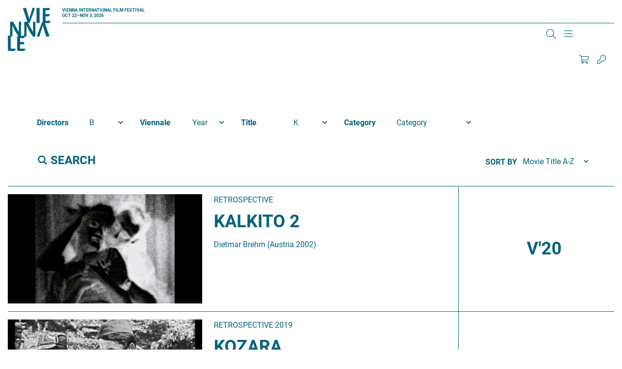

--- FILE ---
content_type: text/html; charset=UTF-8
request_url: https://www.viennale.at/en/search/archive?f%5B0%5D=glossary_directors%3AB&f%5B1%5D=glossary_title%3AK
body_size: 23362
content:
<!DOCTYPE html>
<html lang="en" dir="ltr" prefix="og: https://ogp.me/ns#">
  <head>
    <script type="text/javascript" src="https://consent.protobyte.app/app.js?apiKey=85cc13c21dd8ef4daf141cde25e50a0e97805464250e4d3f&amp;domain=89fdbd8" referrerpolicy="origin"></script>
<meta charset="utf-8" />
<link rel="canonical" href="https://www.viennale.at/en/search/archive" />
<meta property="og:site_name" content="Viennale" />
<meta name="twitter:card" content="summary_large_image" />
<meta name="twitter:title" content="| Viennale" />
<meta name="Generator" content="Drupal 10 (https://www.drupal.org)" />
<meta name="MobileOptimized" content="width" />
<meta name="HandheldFriendly" content="true" />
<meta name="viewport" content="width=device-width, initial-scale=1.0" />
<meta http-equiv="x-ua-compatible" content="ie=edge" />
<link rel="icon" href="/assets/favicon.ico" type="image/vnd.microsoft.icon" />

    <title>Search Archive | Viennale</title>
    <link rel="apple-touch-icon" sizes="180x180" href="/themes/custom/viennale/images/favicons/apple-touch-icon.png">
    <link rel="icon" type="image/png" sizes="32x32" href="/themes/custom/viennale/images/favicons/favicon-32x32.png">
    <link rel="icon" type="image/png" sizes="16x16" href="/themes/custom/viennale/images/favicons/favicon-16x16.png">
    <link rel="manifest" href="/themes/custom/viennale/images/favicons/site.webmanifest">
    <link rel="mask-icon" href="/themes/custom/viennale/images/favicons/safari-pinned-tab.svg" color="#6b0ce8">
    <meta name="msapplication-TileColor" content="#6b0ce8">
    <meta name="theme-color" content="#ffffff">
    <meta name="format-detection" content="telephone=no">
    <link rel="stylesheet" media="all" href="/assets/css/css_g5rVSCLhknrJLrLphTc2h8scvdvVFtfiwPHFdTgZIdE.css?delta=0&amp;language=en&amp;theme=viennale&amp;include=eJxFi1EOwiAQBS9E2SM1C7wiZgsNu63F02vUxp-XzGRegBn6jHNrijQvRd6olFHRWVwQfg6SxqnU7GLroNT3jcXznU-3cITppb7kr68ONawUWOGOglpZQFlaYJnUhkD_Wkq-WfyVD6XP-rWlXfACW7k_Ww" />
<link rel="stylesheet" media="all" href="/assets/css/css_lyo4R_HHcv8oBag1ARE0xSpuZr-XI2ZQYEdlttX82cI.css?delta=1&amp;language=en&amp;theme=viennale&amp;include=eJxFi1EOwiAQBS9E2SM1C7wiZgsNu63F02vUxp-XzGRegBn6jHNrijQvRd6olFHRWVwQfg6SxqnU7GLroNT3jcXznU-3cITppb7kr68ONawUWOGOglpZQFlaYJnUhkD_Wkq-WfyVD6XP-rWlXfACW7k_Ww" />
<link rel="stylesheet" media="print" href="/assets/css/css_XHwMJmwx2OC5brNdI1LFOb1g-k7LaYLZqbgzomfR6ZI.css?delta=2&amp;language=en&amp;theme=viennale&amp;include=eJxFi1EOwiAQBS9E2SM1C7wiZgsNu63F02vUxp-XzGRegBn6jHNrijQvRd6olFHRWVwQfg6SxqnU7GLroNT3jcXznU-3cITppb7kr68ONawUWOGOglpZQFlaYJnUhkD_Wkq-WfyVD6XP-rWlXfACW7k_Ww" />

    <script type="application/json" data-drupal-selector="drupal-settings-json">{"path":{"baseUrl":"\/","pathPrefix":"en\/","currentPath":"search\/archive","currentPathIsAdmin":false,"isFront":false,"currentLanguage":"en","currentQuery":{"f":["glossary_directors:B","glossary_title:K"]}},"pluralDelimiter":"\u0003","suppressDeprecationErrors":true,"gtag":{"tagId":"","consentMode":true,"otherIds":[],"events":[],"additionalConfigInfo":[]},"ajaxPageState":{"libraries":"[base64]","theme":"viennale","theme_token":null},"ajaxTrustedUrl":{"\/en\/search\/archive":true,"form_action_p_pvdeGsVG5zNF_XLGPTvYSKCf43t8qZYSwcfZl2uzM":true},"gtm":{"tagId":null,"settings":{"data_layer":"dataLayer","include_environment":false},"tagIds":["GTM-MQG9FH8J"]},"better_exposed_filters":{"autosubmit_exclude_textfield":true},"facets":{"dropdown_widget":{"glossary_category":{"facet-default-option-label":"Category"},"glossary_title":{"facet-default-option-label":"Letter"},"viennale":{"facet-default-option-label":"Year"},"glossary_directors":{"facet-default-option-label":"Letter"}}},"blazy":{"loadInvisible":false,"offset":100,"saveViewportOffsetDelay":50,"validateDelay":25,"container":"","loader":true,"unblazy":false,"visibleClass":false},"blazyIo":{"disconnect":false,"rootMargin":"0px","threshold":[0,0.25,0.5,0.75,1]},"jart":{"language":"en","content_language":"en","interface_language":"en","prod":true,"shopArticlesEnabled":true,"shopTicketsEnabled":true,"messagesWrapperClass":"jart-messages","sessionWidgetWrapperClass":"jart-widget-session","shopWidgetWrapperClass":"jart-widget-shop","ticketsWidgetWrapperClass":"jart-widget-tickets","pageWrapperId":"jart-page"},"user":{"uid":0,"permissionsHash":"3abc0d42a30faf435f633dd7fffac95a11ddc7d37e2aa8505ff80056f4a92524"}}</script>
<script src="/assets/js/js_JYwWLZ0kh8T3Hi51iBXnmTyL4iCLwggYbonuOB7fA4A.js?scope=header&amp;delta=0&amp;language=en&amp;theme=viennale&amp;include=[base64]"></script>
<script src="/modules/contrib/google_tag/js/gtag.js?t8srbr"></script>
<script src="/modules/contrib/google_tag/js/gtm.js?t8srbr"></script>
<script src="/assets/js/js_-KfH53sxBX-B9CbMWBQAcP9kifJmsqnibI1VjHVYNJQ.js?scope=header&amp;delta=3&amp;language=en&amp;theme=viennale&amp;include=[base64]"></script>

		<style>
			a{color:var(--color-primary);}
		</style>
  </head>
  <body class="path-search u-node--unpublished">
        <a name="top" class="c-inpage c-inpage--top"></a>
    <a href="#main-content" class="c-skiplink focusable">
      Skip to main content
    </a>
    <noscript><iframe src="https://www.googletagmanager.com/ns.html?id=GTM-MQG9FH8J"
                  height="0" width="0" style="display:none;visibility:hidden"></iframe></noscript>

      <div class="dialog-off-canvas-main-canvas" data-off-canvas-main-canvas>
    <div class="o-page">

	<header role="banner" class="o-header js-header--width">
		<div class="o-wrapper l-grid l-grid--header">
						<a href="/en" rel="home" class="c-logo c-logo--header js-home-logo" aria-label="Zur Startseite">
				<svg viewBox="0 0 294 296" fill="currentColor" xmlns="http://www.w3.org/2000/svg" aria-hidden="true" focusable="false">
	<path d="M122.553 0.400565C124.691 0.400565 125.974 2.60366 127.898 9.8138C133.242 27.8392 142.006 54.8772 147.778 77.3087C154.618 52.8744 162.955 25.6361 170.437 0C175.994 0 179.842 0.600844 181.98 1.60225C184.117 2.60366 186.041 2.80394 184.759 7.21014C175.353 37.2524 162.955 69.0972 153.122 97.5372C151.839 100.742 150.984 102.945 149.488 103.746C147.564 104.948 143.93 105.348 137.303 105.348C127.256 73.1028 115.713 35.8504 103.956 4.20592C110.796 2.2031 118.278 0.400565 122.553 0.400565Z" />
	<path d="M267.505 198.232C265.233 198.232 263.87 196.045 261.825 188.884C256.145 170.984 246.83 144.133 240.695 121.857C233.425 146.122 224.564 173.172 216.612 198.63C210.705 198.63 206.615 197.238 204.343 196.442C202.071 195.448 200.026 196.044 201.39 191.669C211.386 161.835 224.564 130.21 235.015 101.967C236.378 98.7847 237.287 96.5969 238.878 95.8013C240.922 94.6079 244.785 94.2101 251.828 94.2101C262.506 126.232 274.775 163.227 287.271 194.652C280.228 196.442 272.049 198.232 267.505 198.232Z" />
	<path d="M198.142 22.7536C198.142 11.7092 197.922 5.08255 197.702 1.86962C200.563 1.46801 212.007 0.46397 215.308 0.46397C218.169 0.46397 218.61 2.07043 218.61 9.70112V83.1968C218.61 94.6428 218.83 100.065 219.05 103.478C216.409 104.282 205.405 104.884 201.663 104.884C199.242 104.884 198.142 104.482 198.142 101.671V22.7536Z" />
	<path d="M240.358 24.2566C240.358 16.4345 240.358 10.8187 239.934 3.59834C244.382 2.39495 250.312 1.39212 256.877 1.39212C262.807 1.39212 278.479 1.39212 289.492 1.39212C288.433 10.4176 287.374 13.426 285.68 15.8328C283.562 16.8357 277.209 16.8357 271.067 16.8357H258.995V43.3103H288.01C286.739 55.9459 284.409 58.7539 279.538 58.7539H258.995V88.4376C262.172 89.0393 265.348 89.4404 270.008 89.4404C275.302 89.4404 285.892 89.4404 293.093 88.8387L293.304 89.2398C292.034 97.463 289.916 101.274 286.315 104.082C284.409 104.483 276.997 104.884 265.772 104.884C253.488 104.884 245.652 104.082 242.476 103.279L240.358 100.07V24.2566Z" />
	<path d="M15.3149 97.325V96.5299C18.7233 96.1323 30.7662 95.1383 33.7201 95.1383C35.3107 95.1383 36.4468 96.3311 38.0374 98.1202C42.5819 105.873 53.4886 124.957 62.1232 141.06C68.2582 152.59 73.2572 161.138 76.6656 169.686C75.5294 158.951 75.7566 154.18 75.7566 146.029V100.506C75.7566 96.7287 76.8928 96.1323 79.165 95.9335C83.9367 95.5359 88.254 95.1383 91.8896 95.1383C91.6624 102.096 91.4352 111.638 91.4352 124.957V196.523C90.0718 196.92 83.2551 198.113 78.2561 198.113C75.9839 198.113 75.075 197.517 73.9389 195.33C68.2583 186.186 61.4415 178.631 49.6258 157.559C40.5368 141.457 36.9013 132.313 30.7662 118.993C31.6751 134.301 31.4479 141.855 31.4479 150.602V193.342C31.4479 196.523 30.539 197.119 27.8123 197.517C25.0856 197.914 20.5411 198.312 15.3149 198.113C15.5422 191.553 15.7694 182.21 15.7694 168.493V100.903L15.3149 97.325Z" />
	<path d="M112.773 97.325V96.5299C116.202 96.1323 128.318 95.1383 131.29 95.1383C132.89 95.1383 134.033 96.3311 135.634 98.1202C140.206 105.873 151.178 124.957 159.865 141.06C166.038 152.59 171.067 161.138 174.496 169.686C173.353 158.951 173.581 154.18 173.581 146.029V100.506C173.581 96.7287 174.724 96.1323 177.01 95.9335C181.811 95.5359 186.155 95.1383 189.812 95.1383C189.584 102.096 189.355 111.638 189.355 124.957V196.523C187.983 196.92 181.125 198.113 176.096 198.113C173.81 198.113 172.896 197.517 171.753 195.33C166.038 186.186 159.18 178.631 147.292 157.559C138.148 141.457 134.491 132.313 128.318 118.993C129.233 133.903 129.004 142.053 129.004 150.602V193.342C129.004 196.523 128.09 197.119 125.347 197.517C122.603 197.914 118.031 198.312 112.773 198.113C113.002 191.553 113.231 182.21 113.231 168.493V100.903L112.773 97.325Z" />
	<path d="M0.450037 213.508C0.450037 202.388 0.225022 195.716 0 192.279C3.60035 191.874 10.576 190.863 16.8767 190.863C19.8019 190.863 20.252 192.683 20.252 200.973V279.219C22.9523 280.027 27.0026 280.432 31.9531 280.432C37.5787 280.432 46.5796 280.432 54.2303 279.623L54.4554 280.027C53.3303 287.508 51.08 292.361 47.2546 295.191C45.0044 295.596 39.1539 296 27.2277 296C15.0765 296 6.30061 295.191 2.70026 294.383L0.450037 291.148V213.508Z" />
	<path d="M64.6094 215.351C64.6094 207.527 64.6095 201.91 64.1602 194.688C68.8778 193.484 75.1681 192.481 82.1322 192.481C88.4225 192.481 105.047 192.481 116.728 192.481C115.605 201.509 114.482 204.518 112.685 206.925C110.438 207.928 103.699 207.928 97.1838 207.928H84.3787V234.41H115.156C113.808 247.049 111.337 249.858 106.17 249.858H84.3787V279.549C87.7485 280.151 91.1182 280.552 96.0606 280.552C101.677 280.552 112.909 280.552 120.548 279.951L120.772 280.352C119.424 288.577 117.178 292.389 113.359 295.198C111.337 295.599 103.474 296 91.5675 296C78.5378 296 70.2257 295.198 66.8559 294.395L64.6094 291.185V215.351Z" />
</svg>
			</a>
			<div class="c-header--top">
				<div class="c-logo__claim u-text--bold">
						<span>Vienna International<br>
							Film Festival</span><br>
					Oct 22–Nov 3, 2026</div>
				<div class="js-search-main c-search c-search--main" aria-hidden="true" data-drupal-selector="viennale-classes-search-form" id="block-viennalesearchblock">
  
    
      <div class="o-wrapper">
  <form action="/en/search/archive?f%5B0%5D=glossary_directors%3AB&amp;f%5B1%5D=glossary_title%3AK" method="post" id="viennale-classes-search-form" accept-charset="UTF-8">
    <div class="js-form-item form-item js-form-type-textfield form-item-search js-form-item-search form-item-textfield">
      <label for="edit-search--2" class="js-form-required form-required"><span>Search</span></label>
        
<input data-drupal-selector="edit-search" type="text" id="edit-search--2" name="search" value="" size="60" maxlength="128" class="form-text required" required="required" aria-required="true" />

        </div>
<div class="js-form-item form-item js-form-type-select form-item-view js-form-item-view form-item-select form-no-label">
        <select data-drupal-selector="edit-view" id="edit-view" name="view" class="form-select"><option value="archive_search" selected="selected">Archive</option><option value="site_search">Site</option></select>
        </div>

<input data-drupal-selector="edit-submit" type="submit" id="edit-submit" name="op" value="Search" class="button js-form-submit form-submit" />

<input autocomplete="off" data-drupal-selector="form-ysmqeknwoud17vgcrmc4nm5ak4nekkmzkjy-agc70wc" type="hidden" name="form_build_id" value="form-YSMQEKnWOUD17VgcRMc4nM5AK4NeKkMzkJy-AGC70wc" />

<input data-drupal-selector="edit-viennale-classes-search-form" type="hidden" name="form_id" value="viennale_classes_search_form" />

  </form>
</div>

  </div>

			</div>


						<div class="c-header--bottom l-grid l-grid--header-bottom">
				<section class="c-nav-container">
          
      
										<nav id="main-menu" class="c-nav c-nav--primary is-desktop js-nav--primary items-3"
		 aria-label="Main Navigation" >


	
					<ul class="c-nav__group u-list--nobullets c-nav__group--top">
											<li class="c-nav__item c-nav__item--top is-expanded">
					
																<button type="button"
										class="c-nav__link c-nav__link--top"
										aria-controls="sublist-1"
										aria-expanded="false"
										data-menu="1"
										data-role="nolink-toggle">
							About
						</button>
														</li>
											<li class="c-nav__item c-nav__item--top is-expanded">
					
																<button type="button"
										class="c-nav__link c-nav__link--top"
										aria-controls="sublist-2"
										aria-expanded="false"
										data-menu="2"
										data-role="nolink-toggle">
							Press &amp; Industry
						</button>
														</li>
											<li class="c-nav__item c-nav__item--top is-expanded">
					
																<button type="button"
										class="c-nav__link c-nav__link--top"
										aria-controls="sublist-3"
										aria-expanded="false"
										data-menu="3"
										data-role="nolink-toggle">
							Shop
						</button>
														</li>
					</ul>
	
	<div class="c-nav--mega" hidden>
		<div class="o-wrapper">


																												<ul class="c-nav__list c-nav__list--rest c-nav__list--parent-1" id="sublist-1"
																																data-menu="1" hidden>
																	<li class="c-nav__item c-nav__item--sub is-expanded">
							<a href="/en/update-media" class="c-nav__link c-nav__link--sub" data-drupal-link-system-path="node/1053">Update &amp; Media</a>
																				<ul class="c-nav__list c-nav__list--nested">
											<li class="c-nav__item c-nav__item--sub">
					<a href="/en/photogalleries" class="c-nav__link c-nav__link--sub" data-drupal-link-system-path="node/1048">Photogalleries</a>
									</li>
											<li class="c-nav__item c-nav__item--sub">
					<a href="/en/news-insights" class="c-nav__link c-nav__link--sub" data-drupal-link-system-path="node/36">News &amp; Insights</a>
									</li>
											<li class="c-nav__item c-nav__item--sub">
					<a href="/en/videos" class="c-nav__link c-nav__link--sub" data-drupal-link-system-path="node/50594">Videos</a>
									</li>
											<li class="c-nav__item c-nav__item--sub">
					<a href="/en/podcasts" class="c-nav__link c-nav__link--sub" data-drupal-link-system-path="node/51830">Podcasts</a>
									</li>
											<li class="c-nav__item c-nav__item--sub">
					<a href="/en/sign-up" class="c-nav__link c-nav__link--sub" data-drupal-link-system-path="node/1059">Newsletter registration</a>
									</li>
					</ul>
	
													</li>
																	<li class="c-nav__item c-nav__item--sub is-expanded">
							<a href="/en/festival" class="c-nav__link c-nav__link--sub" data-drupal-link-system-path="node/1052">The Festival</a>
																				<ul class="c-nav__list c-nav__list--nested">
											<li class="c-nav__item c-nav__item--sub">
					<a href="/en/festival/Viennale" class="c-nav__link c-nav__link--sub" data-drupal-link-system-path="node/12">Viennale</a>
									</li>
											<li class="c-nav__item c-nav__item--sub">
					<a href="/en/festival/history" class="c-nav__link c-nav__link--sub" data-drupal-link-system-path="node/14">History</a>
									</li>
											<li class="c-nav__item c-nav__item--sub">
					<a href="/en/festival/awards" class="c-nav__link c-nav__link--sub" data-drupal-link-system-path="node/13">Awards</a>
									</li>
											<li class="c-nav__item c-nav__item--sub">
					<a href="https://www.viennale.at/de/search/archive" class="c-nav__link c-nav__link--sub">Film Archive</a>
									</li>
											<li class="c-nav__item c-nav__item--sub">
					<a href="/en/festival/archive" class="c-nav__link c-nav__link--sub" data-drupal-link-system-path="node/1317">Festival Archive</a>
									</li>
											<li class="c-nav__item c-nav__item--sub">
					<a href="/en/partners-festival" class="c-nav__link c-nav__link--sub" data-drupal-link-system-path="node/47712">Partner</a>
									</li>
					</ul>
	
													</li>
																	<li class="c-nav__item c-nav__item--sub is-expanded">
							<a href="/en/contact" class="c-nav__link c-nav__link--sub" data-drupal-link-system-path="node/25">Team</a>
																				<ul class="c-nav__list c-nav__list--nested">
											<li class="c-nav__item c-nav__item--sub">
					<a href="/en/contact" class="c-nav__link c-nav__link--sub" data-drupal-link-system-path="node/25">Contact</a>
									</li>
					</ul>
	
													</li>
																	<li class="c-nav__item c-nav__item--sub">
							<a href="/en/submission" class="c-nav__link c-nav__link--sub" data-drupal-link-system-path="node/24">Filmentry</a>
													</li>
									</ul>
																				<ul class="c-nav__list c-nav__list--rest c-nav__list--parent-2" id="sublist-2"
																																data-menu="2" hidden>
																	<li class="c-nav__item c-nav__item--sub is-expanded">
							<a href="/en/press" class="c-nav__link c-nav__link--sub" data-drupal-link-system-path="node/1054">Press &amp; Industry</a>
																				<ul class="c-nav__list c-nav__list--nested">
											<li class="c-nav__item c-nav__item--sub">
					<a href="/en/presse-service-informationen" class="c-nav__link c-nav__link--sub" data-drupal-link-system-path="node/52821">Press Service</a>
									</li>
											<li class="c-nav__item c-nav__item--sub">
					<a href="/en/press/press-statements-2025" class="c-nav__link c-nav__link--sub" data-drupal-link-system-path="node/54917">Press releases</a>
									</li>
											<li class="c-nav__item c-nav__item--sub">
					<a href="/en/press/downloads" class="c-nav__link c-nav__link--sub" data-drupal-link-system-path="node/1051">Downloads/Photos</a>
									</li>
											<li class="c-nav__item c-nav__item--sub">
					<a href="/en/press/press-quotes" class="c-nav__link c-nav__link--sub" data-drupal-link-system-path="node/22">Press Quotes</a>
									</li>
					</ul>
	
													</li>
									</ul>
																				<ul class="c-nav__list c-nav__list--rest c-nav__list--parent-3" id="sublist-3"
																																data-menu="3" hidden>
																	<li class="c-nav__item c-nav__item--sub is-expanded">
							<a href="/en/shop" class="c-nav__link c-nav__link--sub" data-drupal-link-system-path="node/50520">Shop</a>
																				<ul class="c-nav__list c-nav__list--nested">
											<li class="c-nav__item c-nav__item--sub">
					<a href="/en/shop-registration" class="c-nav__link c-nav__link--sub" data-drupal-link-system-path="node/1338">Registration</a>
									</li>
											<li class="c-nav__item c-nav__item--sub">
					<a href="/en/catalogues-posters-etc" class="c-nav__link c-nav__link--sub" data-drupal-link-system-path="node/47626">Catalogues, Posters etc.</a>
									</li>
											<li class="c-nav__item c-nav__item--sub">
					<a href="/en/general-terms-and-conditions-0" class="c-nav__link c-nav__link--sub" data-drupal-link-system-path="node/47643">Terms &amp; Conditions</a>
									</li>
					</ul>
	
													</li>
									</ul>
						

			<div class="config_pages config_pages--type--menu-teaser config_pages--view-mode--full config_pages--menu-teaser--full menu-teaser">
  
            <div class="visually-hidden">
          Teaser
          </div>
          <div>
              
<article class="c-teaser c-teaser--special">
	<a href="/en/photogalleries">
					
            <div class="visually-hidden">
          Teaser Image
          </div>
                    <div class="align-none">

                    <img loading="lazy" src="/assets/styles/is_editor_small/public/2025-10/ATUM1AAJ2500.jpg?itok=ZN8BsCx_" width="640" height="427" alt="Premiere MELT, Gartenbaukino" />



              </div>

          
				<h3 class="c-teaser__title c-title--s"><span>Photogalleries</span>
</h3>
	</a>
</article>

                
<article class="c-teaser c-teaser--special">
	<a href="/en/videos">
					
            <div class="visually-hidden">
          Teaser Image
          </div>
                    <div class="align-none">

                    <img loading="lazy" src="/assets/styles/is_editor_small/public/2025-10/FERG0222.jpeg?itok=K_yAZx2V" width="640" height="427" alt="Julia Ducournau (ALPHA) und Moderation Jessica Hausner, Viennale Talk im Metro Kinosalon" />



              </div>

          
				<h3 class="c-teaser__title c-title--s"><span>Videos</span>
</h3>
	</a>
</article>

                
<article class="c-teaser c-teaser--special">
	<a href="/en/news-insights">
					
            <div class="visually-hidden">
          Teaser Image
          </div>
                    <div class="align-none">

                    <img loading="lazy" src="/assets/styles/is_editor_small/public/2020-06/rf_v18_04.11-6405.jpg?itok=UKZEKcC9" width="640" height="427" alt="Der volle Saal des Gartenbaukinos während eines Screenings. Über den Köpfen des Publikums strahlt der Projektor in Richtung Leinwand." />



              </div>

          
				<h3 class="c-teaser__title c-title--s"><span>News &amp; Insights</span>
</h3>
	</a>
</article>

            </div>
    
</div>

			<div class="views-element-container webform-type-container">  <div class="view view-header-logos view-id-header_logos view-display-id-block_1 js-view-dom-id-f3a14fd2bc44d74cf5327ad8eebb664a50c4935160350cb8046c20ca6228933e">
    
        
            
                      
<div class="">
	
				
<div  class="c-supporter c-supporter--header">
	    
		<a target="_blank" href="https://www.sponsoring.erstebank.at/de/home" title="Link to Erste Bank ">
    
            <div class="visually-hidden">
          Logo
          </div>
                    <div class="align-none">

      <div class="blazy blazy--field blazy--field-media-image blazy--field-media-image--inline-svg" data-blazy="">
            <div class="visually-hidden">
          Image
          </div>
                      <div data-b-token="b-c068d985e70" class="media media--blazy media--rendered media--svg"><?xml version="1.0" encoding="UTF-8"?>
<svg xmlns="http://www.w3.org/2000/svg" viewBox="0 0 816 462" fill="none">
  <rect y="103" width="816" height="359" rx="30" fill="#2870ED"></rect>
  <path d="M0 0H7.74409V28.9552H41.7395V0H49.3524V65.0149H41.7395V35.9259H7.74409V65.0149H0V0Z" fill="black"></path>
  <path d="M92.5405 47.3203V40.4836C91.3596 41.9582 82.9591 42.8966 79.8088 43.2987C74.0337 44.1031 69.0459 45.8457 69.0459 51.6099C69.0459 56.838 73.2458 59.519 79.1528 59.519C87.8157 59.519 92.5405 53.4867 92.5405 47.4543M61.6957 51.2078C61.6957 40.0815 71.4083 38.0707 80.2024 36.8643C88.8654 35.6578 92.5405 36.0599 92.5405 32.4406V32.1724C92.5405 25.872 89.2596 22.2526 82.4342 22.2526C75.6089 22.2526 71.6707 26.0061 69.9644 29.6255L63.0084 27.0785C66.6835 18.231 74.9522 15.6841 82.1718 15.6841C88.2093 15.6841 99.8913 17.4268 99.8913 32.9768V65.149H92.5405V58.5806H92.1468C90.7029 61.7981 86.2405 66.3558 77.9712 66.3558C68.9147 66.3558 61.6957 60.8595 61.6957 51.3418" fill="black"></path>
  <path d="M143.46 16.2202H150.811V65.0149H143.46V56.7039H142.936C140.704 61.664 135.979 65.5515 128.759 65.5515C119.834 65.5515 113.271 59.5189 113.271 47.1862V16.2202H120.622V46.65C120.622 53.7547 124.953 58.3125 131.122 58.3125C136.635 58.3125 143.46 54.1569 143.46 44.9073V16.2202Z" fill="black"></path>
  <path d="M185.205 59.3848C194.393 59.3848 199.118 51.0736 199.118 40.7517C199.118 30.4296 194.524 22.5206 185.205 22.5206C175.885 22.5206 171.554 29.8934 171.554 40.7517C171.554 51.6098 176.41 59.3848 185.205 59.3848ZM164.203 16.2202H171.292V23.9952H172.21C173.785 21.4482 176.673 15.5499 185.992 15.5499C198.068 15.5499 206.337 25.3357 206.337 40.7517C206.337 56.1676 197.936 66.0875 186.123 66.0875C176.936 66.0875 173.785 60.1892 172.21 57.5081H171.554V83.2462H164.203V16.2202Z" fill="black"></path>
  <path d="M238.489 22.6547H228.251V51.0736C228.251 57.3741 231.401 58.4465 234.552 58.4465C236.127 58.4465 237.176 58.1784 237.833 58.0444L239.277 64.7471C238.227 65.149 236.52 65.685 233.764 65.685C227.595 65.685 220.77 61.664 220.77 53.0845V22.6547H213.551V16.3543H220.77V4.55771H228.12V16.2202H238.358V22.5207L238.489 22.6547Z" fill="black"></path>
  <path d="M275.897 29.0893C274.585 25.738 271.96 22.1186 265.528 22.1186C259.622 22.1186 255.29 25.2018 255.29 29.3573C255.29 33.1108 257.784 34.9875 263.559 36.4621L270.647 38.2048C279.179 40.3496 283.379 44.6393 283.379 51.4759C283.379 59.9211 275.766 66.0875 264.74 66.0875C255.028 66.0875 248.333 61.664 246.627 53.3526L253.584 51.6099C254.896 56.838 258.703 59.519 264.609 59.519C271.434 59.519 275.766 56.0337 275.766 51.8781C275.766 48.5268 273.535 46.1138 268.678 45.0414L260.672 43.1647C251.877 41.0199 247.94 36.5961 247.94 29.7595C247.94 21.4483 255.421 15.6841 265.528 15.6841C274.978 15.6841 280.097 20.3759 282.46 27.2125L275.897 29.0893Z" fill="black"></path>
  <path d="M315.414 59.3848C324.601 59.3848 329.327 51.0736 329.327 40.7517C329.327 30.4296 324.733 22.5206 315.414 22.5206C306.094 22.5206 301.763 29.8934 301.763 40.7517C301.763 51.6098 306.62 59.3848 315.414 59.3848ZM294.544 16.2202H301.632V23.9952H302.55C304.125 21.4482 307.013 15.5499 316.332 15.5499C328.408 15.5499 336.677 25.3357 336.677 40.7517C336.677 56.1676 328.277 66.0875 316.463 66.0875C307.276 66.0875 304.125 60.1892 302.55 57.5081H301.894V83.2462H294.544V16.2202Z" fill="black"></path>
  <path d="M381.56 40.8857C381.56 31.0999 377.097 22.3866 367.252 22.3866C357.408 22.3866 352.945 31.0999 352.945 40.8857C352.945 50.6715 357.408 59.2508 367.252 59.2508C377.097 59.2508 381.56 50.6715 381.56 40.8857ZM345.595 40.8857C345.595 25.6038 354.258 15.5499 367.252 15.5499C380.247 15.5499 388.91 25.6038 388.91 40.8857C388.91 56.1676 380.247 66.0875 367.252 66.0875C354.258 66.0875 345.595 56.0335 345.595 40.8857Z" fill="black"></path>
  <path d="M407.549 65.0148H400.199V16.2202H407.287V23.8611H407.943C410.174 18.9012 414.637 15.5499 421.856 15.5499C431.569 15.5499 438 21.5822 438 33.915V64.8807H430.65V34.4512C430.65 26.8103 426.45 22.2525 419.756 22.2525C413.062 22.2525 407.549 27.0784 407.549 35.6577V65.0148Z" fill="black"></path>
  <path d="M478.697 29.0893C477.384 25.738 474.758 22.1186 468.327 22.1186C462.42 22.1186 458.089 25.2018 458.089 29.3573C458.089 33.1108 460.583 34.9875 466.358 36.4621L473.446 38.2048C481.977 40.3496 486.178 44.6393 486.178 51.4759C486.178 59.9211 478.565 66.0875 467.539 66.0875C457.827 66.0875 451.133 61.664 449.426 53.3526L456.383 51.6099C457.696 56.838 461.502 59.519 467.408 59.519C474.234 59.519 478.565 56.0337 478.565 51.8781C478.565 48.5268 476.334 46.1138 471.477 45.0414L463.471 43.1647C454.677 41.0199 450.739 36.5961 450.739 29.7595C450.739 21.4483 458.22 15.6841 468.327 15.6841C477.778 15.6841 482.897 20.3759 485.259 27.2125L478.697 29.0893Z" fill="black"></path>
  <path d="M531.066 40.8857C531.066 31.0999 526.604 22.3866 516.759 22.3866C506.915 22.3866 502.452 31.0999 502.452 40.8857C502.452 50.6715 506.915 59.2508 516.759 59.2508C526.604 59.2508 531.066 50.6715 531.066 40.8857ZM495.102 40.8857C495.102 25.6038 503.764 15.5499 516.759 15.5499C529.753 15.5499 538.416 25.6038 538.416 40.8857C538.416 56.1676 529.753 66.0875 516.759 66.0875C503.764 66.0875 495.102 56.0335 495.102 40.8857Z" fill="black"></path>
  <path d="M549.574 16.2202H556.662V23.5931H557.187C558.894 18.7672 563.881 15.416 569.656 15.416C570.707 15.416 572.676 15.416 573.463 15.416V23.0569C573.463 23.0569 570.969 22.5207 569 22.5207C562.043 22.5207 556.925 27.3465 556.925 33.9151V64.7471H549.574V16.2202Z" fill="black"></path>
  <path d="M177 245.851C177 240.743 179.233 238 184.445 238H235.348V247.932C235.348 253.041 232.65 255.5 227.345 255.5H197.287V274.419H230.137V290.784H197.287V311.689H236V321.622C236 326.73 233.301 329 228.183 329H184.445C179.233 329 177 326.257 177 321.149V245.851Z" fill="white"></path>
  <path d="M264.119 255.5V279.338H279.069C287.56 279.338 293.374 276.216 293.374 267.23C293.374 258.243 287.56 255.405 279.069 255.405H264.119V255.5ZM244 245.662C244 240.649 246.123 238 251.199 238H280.454C301.219 238 312.939 249.824 312.939 267.325C312.939 280 306.848 289.176 295.22 293.432L315.708 325.122C316.446 326.446 317 327.676 317 329H299.004C295.22 329 293.836 328.716 291.529 324.838L274.455 296.649H264.211V328.905H244.092V245.567L244 245.662Z" fill="white"></path>
  <path d="M349.787 237C367.886 237 378.242 238.997 378.242 247.175V255.068H351.747C343.91 255.068 340.831 257.54 340.831 262.104C340.831 274.561 383 272.374 383 302.994C383 317.543 374.137 330 348.481 330C332.341 330 319 327.718 319 319.825V311.932H349.414C357.437 311.932 361.356 309.365 361.356 304.04C361.356 290.632 319.28 292.629 319.28 261.439C319.28 247.746 328.796 237 349.694 237" fill="white"></path>
  <path d="M444 238V248.216C444 253.23 441.195 255.5 435.958 255.5H423.146V329H402.76V255.5H382V245.284C382 240.27 384.712 238 389.855 238H444Z" fill="white"></path>
  <path d="M450 245.851C450 240.743 452.234 238 457.445 238H508.348V247.932C508.348 253.041 505.65 255.5 500.345 255.5H470.287V274.419H503.137V290.784H470.287V311.689H509V321.622C509 326.73 506.301 329 501.183 329H457.445C452.234 329 450 326.257 450 321.149V245.851Z" fill="white"></path>
  <path d="M534.094 304.429H613.693V293.478H534.186C534.186 292.239 534.186 267.479 534.001 256.051C533.908 246.337 540.31 236.813 552.649 237.004C575.007 237.385 597.366 237.385 619.633 237.004C629.282 236.813 638 244.051 638 255.86C638 257.479 638 259.479 638 261.67H558.308V272.431H638C638 273.86 638 298.62 638 310.144C638 321.762 630.766 329 619.262 329C597.088 329 574.915 329 552.834 329C541.33 329 534.094 321.572 534.094 309.763C534.094 308.144 534.094 306.43 534.094 304.335" fill="white"></path>
  <path d="M585.954 226C576.505 226 568.908 218.033 569.001 208.358C569.001 198.778 576.69 191 586.047 191C595.404 191 603 198.873 603 208.358C603 218.128 595.404 226 585.954 226Z" fill="white"></path>
</svg>
        </div>
  
              </div>
    </div>

          
	</a>
</div>

		</div>

          
                           </div>
</div>

			<div class="cinema-toggle">

	<label for="cinema-mode-toggle-header">
		<span class="cinema-toggle__text u-text--normal"><i class="u-icon u-icon--film u-space-mr--half"></i>Cinema Mode</span>
		<div class="cinema-toggle__switch">
			<input
				class="cinema-toggle__control js-cinema-toggle"
				type="checkbox"
				role="switch"
				aria-label="Cinema Mode"
				id="cinema-mode-toggle-header"
			>
			<span class="cinema-toggle__track" aria-hidden="true"></span>
			<span class="cinema-toggle__thumb" aria-hidden="true"></span>
		</div>
	</label>
</div>



			<button
				type="button"
				class="c-nav__close"
				aria-label="Close menu"
				aria-controls="main-menu">
				<i class="u-icon u-icon--xmark-light" aria-hidden="true"></i>
				<span class="visually-hidden">Close</span>
			</button>
		</div>
	</div>


</nav>




<nav id="main-menu-mobile" class="c-nav c-nav--primary c-nav--mobile is-mobile js-nav--mobile" aria-label="Hauptmenü (mobil)">
	<div id="mobile-tree" class="c-nav__mobile-panel" hidden>
		<ul class="c-nav__tree u-list--nobullets">
							<li class="c-nav__item">
															
																									<button type="button"
											class="c-nav__disclosure c-nav__disclosure--label"
											aria-controls="mobile-sub-1"
											aria-expanded="false">
								About
							</button>
						
						<ul id="mobile-sub-1" class="c-nav__subtree" hidden>
															<li class="c-nav__item">
																			<a href="/en/update-media" class="c-nav__link" data-drupal-link-system-path="node/1053">Update &amp; Media</a>
									
																												<ul class="c-nav__subtree c-nav__subtree--inner">
																							<li class="c-nav__item">
																											<a href="/en/photogalleries" class="c-nav__link" data-drupal-link-system-path="node/1048">Photogalleries</a>
																									</li>
																							<li class="c-nav__item">
																											<a href="/en/news-insights" class="c-nav__link" data-drupal-link-system-path="node/36">News &amp; Insights</a>
																									</li>
																							<li class="c-nav__item">
																											<a href="/en/videos" class="c-nav__link" data-drupal-link-system-path="node/50594">Videos</a>
																									</li>
																							<li class="c-nav__item">
																											<a href="/en/podcasts" class="c-nav__link" data-drupal-link-system-path="node/51830">Podcasts</a>
																									</li>
																							<li class="c-nav__item">
																											<a href="/en/sign-up" class="c-nav__link" data-drupal-link-system-path="node/1059">Newsletter registration</a>
																									</li>
																					</ul>
																	</li>
															<li class="c-nav__item">
																			<a href="/en/festival" class="c-nav__link" data-drupal-link-system-path="node/1052">The Festival</a>
									
																												<ul class="c-nav__subtree c-nav__subtree--inner">
																							<li class="c-nav__item">
																											<a href="/en/festival/Viennale" class="c-nav__link" data-drupal-link-system-path="node/12">Viennale</a>
																									</li>
																							<li class="c-nav__item">
																											<a href="/en/festival/history" class="c-nav__link" data-drupal-link-system-path="node/14">History</a>
																									</li>
																							<li class="c-nav__item">
																											<a href="/en/festival/awards" class="c-nav__link" data-drupal-link-system-path="node/13">Awards</a>
																									</li>
																							<li class="c-nav__item">
																											<a href="https://www.viennale.at/de/search/archive" class="c-nav__link">Film Archive</a>
																									</li>
																							<li class="c-nav__item">
																											<a href="/en/festival/archive" class="c-nav__link" data-drupal-link-system-path="node/1317">Festival Archive</a>
																									</li>
																							<li class="c-nav__item">
																											<a href="/en/partners-festival" class="c-nav__link" data-drupal-link-system-path="node/47712">Partner</a>
																									</li>
																					</ul>
																	</li>
															<li class="c-nav__item">
																			<a href="/en/contact" class="c-nav__link" data-drupal-link-system-path="node/25">Team</a>
									
																												<ul class="c-nav__subtree c-nav__subtree--inner">
																							<li class="c-nav__item">
																											<a href="/en/contact" class="c-nav__link" data-drupal-link-system-path="node/25">Contact</a>
																									</li>
																					</ul>
																	</li>
															<li class="c-nav__item">
																			<a href="/en/submission" class="c-nav__link" data-drupal-link-system-path="node/24">Filmentry</a>
									
																										</li>
													</ul>
									</li>
							<li class="c-nav__item">
															
																									<button type="button"
											class="c-nav__disclosure c-nav__disclosure--label"
											aria-controls="mobile-sub-2"
											aria-expanded="false">
								Press &amp; Industry
							</button>
						
						<ul id="mobile-sub-2" class="c-nav__subtree" hidden>
															<li class="c-nav__item">
																			<a href="/en/press" class="c-nav__link" data-drupal-link-system-path="node/1054">Press &amp; Industry</a>
									
																												<ul class="c-nav__subtree c-nav__subtree--inner">
																							<li class="c-nav__item">
																											<a href="/en/presse-service-informationen" class="c-nav__link" data-drupal-link-system-path="node/52821">Press Service</a>
																									</li>
																							<li class="c-nav__item">
																											<a href="/en/press/press-statements-2025" class="c-nav__link" data-drupal-link-system-path="node/54917">Press releases</a>
																									</li>
																							<li class="c-nav__item">
																											<a href="/en/press/downloads" class="c-nav__link" data-drupal-link-system-path="node/1051">Downloads/Photos</a>
																									</li>
																							<li class="c-nav__item">
																											<a href="/en/press/press-quotes" class="c-nav__link" data-drupal-link-system-path="node/22">Press Quotes</a>
																									</li>
																					</ul>
																	</li>
													</ul>
									</li>
							<li class="c-nav__item">
															
																									<button type="button"
											class="c-nav__disclosure c-nav__disclosure--label"
											aria-controls="mobile-sub-3"
											aria-expanded="false">
								Shop
							</button>
						
						<ul id="mobile-sub-3" class="c-nav__subtree" hidden>
															<li class="c-nav__item">
																			<a href="/en/shop" class="c-nav__link" data-drupal-link-system-path="node/50520">Shop</a>
									
																												<ul class="c-nav__subtree c-nav__subtree--inner">
																							<li class="c-nav__item">
																											<a href="/en/shop-registration" class="c-nav__link" data-drupal-link-system-path="node/1338">Registration</a>
																									</li>
																							<li class="c-nav__item">
																											<a href="/en/catalogues-posters-etc" class="c-nav__link" data-drupal-link-system-path="node/47626">Catalogues, Posters etc.</a>
																									</li>
																							<li class="c-nav__item">
																											<a href="/en/general-terms-and-conditions-0" class="c-nav__link" data-drupal-link-system-path="node/47643">Terms &amp; Conditions</a>
																									</li>
																					</ul>
																	</li>
													</ul>
									</li>
					</ul>
		<div class="config_pages config_pages--type--menu-teaser config_pages--view-mode--full config_pages--menu-teaser--full menu-teaser">
  
            <div class="visually-hidden">
          Teaser
          </div>
          <div>
              
<article class="c-teaser c-teaser--special">
	<a href="/en/photogalleries">
					
            <div class="visually-hidden">
          Teaser Image
          </div>
                    <div class="align-none">

                    <img loading="lazy" src="/assets/styles/is_editor_small/public/2025-10/ATUM1AAJ2500.jpg?itok=ZN8BsCx_" width="640" height="427" alt="Premiere MELT, Gartenbaukino" />



              </div>

          
				<h3 class="c-teaser__title c-title--s"><span>Photogalleries</span>
</h3>
	</a>
</article>

                
<article class="c-teaser c-teaser--special">
	<a href="/en/videos">
					
            <div class="visually-hidden">
          Teaser Image
          </div>
                    <div class="align-none">

                    <img loading="lazy" src="/assets/styles/is_editor_small/public/2025-10/FERG0222.jpeg?itok=K_yAZx2V" width="640" height="427" alt="Julia Ducournau (ALPHA) und Moderation Jessica Hausner, Viennale Talk im Metro Kinosalon" />



              </div>

          
				<h3 class="c-teaser__title c-title--s"><span>Videos</span>
</h3>
	</a>
</article>

                
<article class="c-teaser c-teaser--special">
	<a href="/en/news-insights">
					
            <div class="visually-hidden">
          Teaser Image
          </div>
                    <div class="align-none">

                    <img loading="lazy" src="/assets/styles/is_editor_small/public/2020-06/rf_v18_04.11-6405.jpg?itok=UKZEKcC9" width="640" height="427" alt="Der volle Saal des Gartenbaukinos während eines Screenings. Über den Köpfen des Publikums strahlt der Projektor in Richtung Leinwand." />



              </div>

          
				<h3 class="c-teaser__title c-title--s"><span>News &amp; Insights</span>
</h3>
	</a>
</article>

            </div>
    
</div>


		<div class="cinema-toggle">

	<label for="cinema-mode-toggle-header-mobile">
		<span class="cinema-toggle__text u-text--normal"><i class="u-icon u-icon--film u-space-mr--half"></i>Cinema Mode</span>
		<div class="cinema-toggle__switch">
			<input
				class="cinema-toggle__control js-cinema-toggle"
				type="checkbox"
				role="switch"
				aria-label="Cinema Mode"
				id="cinema-mode-toggle-header-mobile"
			>
			<span class="cinema-toggle__track" aria-hidden="true"></span>
			<span class="cinema-toggle__thumb" aria-hidden="true"></span>
		</div>
	</label>
</div>




					<div class="c-special c-special--mobile js-special">
									<div class="c-special__content l-grid l-grid--special l-grid--special-mobile">
						<div class="c-special__title">Newsletter & Program Folder</div>

						<div class="c-special__body">
							<p>All films and events in one spot</p>
							<a href="https://my.viennale.at/jart/prj3/viennale/main.jart?rel=en&amp;content-id=1626333415806&amp;reserve-mode=reserve" class="c-btn c-btn--primary">Order now</a>
						</div>
													<div class="c-special__img">
								<img src="/themes/custom/viennale/images/dummies/pocketguide_2025.png">
							</div>
											</div>
							</div>
		
		<div class="views-element-container webform-type-container">  <div class="view view-header-logos view-id-header_logos view-display-id-block_1 js-view-dom-id-f3a14fd2bc44d74cf5327ad8eebb664a50c4935160350cb8046c20ca6228933e">
    
        
            
                      
<div class="">
	
				
<div  class="c-supporter c-supporter--header">
	    
		<a target="_blank" href="https://www.sponsoring.erstebank.at/de/home" title="Link to Erste Bank ">
    
            <div class="visually-hidden">
          Logo
          </div>
                    <div class="align-none">

      <div class="blazy blazy--field blazy--field-media-image blazy--field-media-image--inline-svg" data-blazy="">
            <div class="visually-hidden">
          Image
          </div>
                      <div data-b-token="b-c068d985e70" class="media media--blazy media--rendered media--svg"><?xml version="1.0" encoding="UTF-8"?>
<svg xmlns="http://www.w3.org/2000/svg" viewBox="0 0 816 462" fill="none">
  <rect y="103" width="816" height="359" rx="30" fill="#2870ED"></rect>
  <path d="M0 0H7.74409V28.9552H41.7395V0H49.3524V65.0149H41.7395V35.9259H7.74409V65.0149H0V0Z" fill="black"></path>
  <path d="M92.5405 47.3203V40.4836C91.3596 41.9582 82.9591 42.8966 79.8088 43.2987C74.0337 44.1031 69.0459 45.8457 69.0459 51.6099C69.0459 56.838 73.2458 59.519 79.1528 59.519C87.8157 59.519 92.5405 53.4867 92.5405 47.4543M61.6957 51.2078C61.6957 40.0815 71.4083 38.0707 80.2024 36.8643C88.8654 35.6578 92.5405 36.0599 92.5405 32.4406V32.1724C92.5405 25.872 89.2596 22.2526 82.4342 22.2526C75.6089 22.2526 71.6707 26.0061 69.9644 29.6255L63.0084 27.0785C66.6835 18.231 74.9522 15.6841 82.1718 15.6841C88.2093 15.6841 99.8913 17.4268 99.8913 32.9768V65.149H92.5405V58.5806H92.1468C90.7029 61.7981 86.2405 66.3558 77.9712 66.3558C68.9147 66.3558 61.6957 60.8595 61.6957 51.3418" fill="black"></path>
  <path d="M143.46 16.2202H150.811V65.0149H143.46V56.7039H142.936C140.704 61.664 135.979 65.5515 128.759 65.5515C119.834 65.5515 113.271 59.5189 113.271 47.1862V16.2202H120.622V46.65C120.622 53.7547 124.953 58.3125 131.122 58.3125C136.635 58.3125 143.46 54.1569 143.46 44.9073V16.2202Z" fill="black"></path>
  <path d="M185.205 59.3848C194.393 59.3848 199.118 51.0736 199.118 40.7517C199.118 30.4296 194.524 22.5206 185.205 22.5206C175.885 22.5206 171.554 29.8934 171.554 40.7517C171.554 51.6098 176.41 59.3848 185.205 59.3848ZM164.203 16.2202H171.292V23.9952H172.21C173.785 21.4482 176.673 15.5499 185.992 15.5499C198.068 15.5499 206.337 25.3357 206.337 40.7517C206.337 56.1676 197.936 66.0875 186.123 66.0875C176.936 66.0875 173.785 60.1892 172.21 57.5081H171.554V83.2462H164.203V16.2202Z" fill="black"></path>
  <path d="M238.489 22.6547H228.251V51.0736C228.251 57.3741 231.401 58.4465 234.552 58.4465C236.127 58.4465 237.176 58.1784 237.833 58.0444L239.277 64.7471C238.227 65.149 236.52 65.685 233.764 65.685C227.595 65.685 220.77 61.664 220.77 53.0845V22.6547H213.551V16.3543H220.77V4.55771H228.12V16.2202H238.358V22.5207L238.489 22.6547Z" fill="black"></path>
  <path d="M275.897 29.0893C274.585 25.738 271.96 22.1186 265.528 22.1186C259.622 22.1186 255.29 25.2018 255.29 29.3573C255.29 33.1108 257.784 34.9875 263.559 36.4621L270.647 38.2048C279.179 40.3496 283.379 44.6393 283.379 51.4759C283.379 59.9211 275.766 66.0875 264.74 66.0875C255.028 66.0875 248.333 61.664 246.627 53.3526L253.584 51.6099C254.896 56.838 258.703 59.519 264.609 59.519C271.434 59.519 275.766 56.0337 275.766 51.8781C275.766 48.5268 273.535 46.1138 268.678 45.0414L260.672 43.1647C251.877 41.0199 247.94 36.5961 247.94 29.7595C247.94 21.4483 255.421 15.6841 265.528 15.6841C274.978 15.6841 280.097 20.3759 282.46 27.2125L275.897 29.0893Z" fill="black"></path>
  <path d="M315.414 59.3848C324.601 59.3848 329.327 51.0736 329.327 40.7517C329.327 30.4296 324.733 22.5206 315.414 22.5206C306.094 22.5206 301.763 29.8934 301.763 40.7517C301.763 51.6098 306.62 59.3848 315.414 59.3848ZM294.544 16.2202H301.632V23.9952H302.55C304.125 21.4482 307.013 15.5499 316.332 15.5499C328.408 15.5499 336.677 25.3357 336.677 40.7517C336.677 56.1676 328.277 66.0875 316.463 66.0875C307.276 66.0875 304.125 60.1892 302.55 57.5081H301.894V83.2462H294.544V16.2202Z" fill="black"></path>
  <path d="M381.56 40.8857C381.56 31.0999 377.097 22.3866 367.252 22.3866C357.408 22.3866 352.945 31.0999 352.945 40.8857C352.945 50.6715 357.408 59.2508 367.252 59.2508C377.097 59.2508 381.56 50.6715 381.56 40.8857ZM345.595 40.8857C345.595 25.6038 354.258 15.5499 367.252 15.5499C380.247 15.5499 388.91 25.6038 388.91 40.8857C388.91 56.1676 380.247 66.0875 367.252 66.0875C354.258 66.0875 345.595 56.0335 345.595 40.8857Z" fill="black"></path>
  <path d="M407.549 65.0148H400.199V16.2202H407.287V23.8611H407.943C410.174 18.9012 414.637 15.5499 421.856 15.5499C431.569 15.5499 438 21.5822 438 33.915V64.8807H430.65V34.4512C430.65 26.8103 426.45 22.2525 419.756 22.2525C413.062 22.2525 407.549 27.0784 407.549 35.6577V65.0148Z" fill="black"></path>
  <path d="M478.697 29.0893C477.384 25.738 474.758 22.1186 468.327 22.1186C462.42 22.1186 458.089 25.2018 458.089 29.3573C458.089 33.1108 460.583 34.9875 466.358 36.4621L473.446 38.2048C481.977 40.3496 486.178 44.6393 486.178 51.4759C486.178 59.9211 478.565 66.0875 467.539 66.0875C457.827 66.0875 451.133 61.664 449.426 53.3526L456.383 51.6099C457.696 56.838 461.502 59.519 467.408 59.519C474.234 59.519 478.565 56.0337 478.565 51.8781C478.565 48.5268 476.334 46.1138 471.477 45.0414L463.471 43.1647C454.677 41.0199 450.739 36.5961 450.739 29.7595C450.739 21.4483 458.22 15.6841 468.327 15.6841C477.778 15.6841 482.897 20.3759 485.259 27.2125L478.697 29.0893Z" fill="black"></path>
  <path d="M531.066 40.8857C531.066 31.0999 526.604 22.3866 516.759 22.3866C506.915 22.3866 502.452 31.0999 502.452 40.8857C502.452 50.6715 506.915 59.2508 516.759 59.2508C526.604 59.2508 531.066 50.6715 531.066 40.8857ZM495.102 40.8857C495.102 25.6038 503.764 15.5499 516.759 15.5499C529.753 15.5499 538.416 25.6038 538.416 40.8857C538.416 56.1676 529.753 66.0875 516.759 66.0875C503.764 66.0875 495.102 56.0335 495.102 40.8857Z" fill="black"></path>
  <path d="M549.574 16.2202H556.662V23.5931H557.187C558.894 18.7672 563.881 15.416 569.656 15.416C570.707 15.416 572.676 15.416 573.463 15.416V23.0569C573.463 23.0569 570.969 22.5207 569 22.5207C562.043 22.5207 556.925 27.3465 556.925 33.9151V64.7471H549.574V16.2202Z" fill="black"></path>
  <path d="M177 245.851C177 240.743 179.233 238 184.445 238H235.348V247.932C235.348 253.041 232.65 255.5 227.345 255.5H197.287V274.419H230.137V290.784H197.287V311.689H236V321.622C236 326.73 233.301 329 228.183 329H184.445C179.233 329 177 326.257 177 321.149V245.851Z" fill="white"></path>
  <path d="M264.119 255.5V279.338H279.069C287.56 279.338 293.374 276.216 293.374 267.23C293.374 258.243 287.56 255.405 279.069 255.405H264.119V255.5ZM244 245.662C244 240.649 246.123 238 251.199 238H280.454C301.219 238 312.939 249.824 312.939 267.325C312.939 280 306.848 289.176 295.22 293.432L315.708 325.122C316.446 326.446 317 327.676 317 329H299.004C295.22 329 293.836 328.716 291.529 324.838L274.455 296.649H264.211V328.905H244.092V245.567L244 245.662Z" fill="white"></path>
  <path d="M349.787 237C367.886 237 378.242 238.997 378.242 247.175V255.068H351.747C343.91 255.068 340.831 257.54 340.831 262.104C340.831 274.561 383 272.374 383 302.994C383 317.543 374.137 330 348.481 330C332.341 330 319 327.718 319 319.825V311.932H349.414C357.437 311.932 361.356 309.365 361.356 304.04C361.356 290.632 319.28 292.629 319.28 261.439C319.28 247.746 328.796 237 349.694 237" fill="white"></path>
  <path d="M444 238V248.216C444 253.23 441.195 255.5 435.958 255.5H423.146V329H402.76V255.5H382V245.284C382 240.27 384.712 238 389.855 238H444Z" fill="white"></path>
  <path d="M450 245.851C450 240.743 452.234 238 457.445 238H508.348V247.932C508.348 253.041 505.65 255.5 500.345 255.5H470.287V274.419H503.137V290.784H470.287V311.689H509V321.622C509 326.73 506.301 329 501.183 329H457.445C452.234 329 450 326.257 450 321.149V245.851Z" fill="white"></path>
  <path d="M534.094 304.429H613.693V293.478H534.186C534.186 292.239 534.186 267.479 534.001 256.051C533.908 246.337 540.31 236.813 552.649 237.004C575.007 237.385 597.366 237.385 619.633 237.004C629.282 236.813 638 244.051 638 255.86C638 257.479 638 259.479 638 261.67H558.308V272.431H638C638 273.86 638 298.62 638 310.144C638 321.762 630.766 329 619.262 329C597.088 329 574.915 329 552.834 329C541.33 329 534.094 321.572 534.094 309.763C534.094 308.144 534.094 306.43 534.094 304.335" fill="white"></path>
  <path d="M585.954 226C576.505 226 568.908 218.033 569.001 208.358C569.001 198.778 576.69 191 586.047 191C595.404 191 603 198.873 603 208.358C603 218.128 595.404 226 585.954 226Z" fill="white"></path>
</svg>
        </div>
  
              </div>
    </div>

          
	</a>
</div>

		</div>

          
                           </div>
</div>

	</div>
</nav>

  </section>

				<nav class="c-nav--meta">
					<ul class="u-list--float u-list--nobullets">
						<li><button class="js-search-btn c-btn c-btn--tertiary" aria-label="Suche öffnen" title="="Suche öffnen"">
								<span class="u-icon u-icon--search-light"></span>
							</button>
						</li>
											</ul>
				</nav>
									
<div id="block-jartsessionblock" class="c-jart-session-block">
  
    
      <div class="c-jart-session is-active">
	<div class="c-jart-session__widget">
		<a href="https://www.viennale.at/en/j/shop" class="c-jart-session__cart c-btn c-btn--tertiary" aria-label="Zum Warenkorb"><span class="u-icon u-icon--shopping-cart"></span><span id="cart-item-count" class="c-bubble"></span></a>

		<!---Logged in state--->
				<!---Logged out state--->
		<a href="/de/j/login" class="c-jart-session__account c-btn c-btn--tertiary" aria-label="Zum Login"><span class="u-icon u-icon--key-light"></span></a>

	</div>
</div>

  </div>

				
									<div class="o-messages o-messages--system hidden"><div data-drupal-messages-fallback class="hidden"></div><div class="jart-messages"><!-- Jart messages placeholder --></div></div>

				
				<button class="c-btn c-btn--tertiary c-btn--mobile js-menu-btn" aria-controls="mobile-tree" aria-expanded="false" aria-label="Menü öffnen" title="Menü öffnen">
					<span class="u-icon u-icon--bars"></span>
				</button>

									<div class="c-special js-special">
												<a href="https://my.viennale.at/jart/prj3/viennale/main.jart?rel=en&amp;content-id=1626333415806&amp;reserve-mode=reserve">
							<div class="c-special__content l-grid l-grid--special">
								<div class="c-special__title">Newsletter & Program Folder</div>
								<div class="c-special__body">
									<p>All films and events in one spot</p>
									<span class="c-btn c-btn--primary">Order now</span>
								</div>
																	<div class="c-special__img">
										<img src="/themes/custom/viennale/images/dummies/pocketguide_2025.png" alt="Image for the Viennale Film Navigator' }}">
									</div>
															</div>
						</a>
											</div>
							</div>

		</div>

	</header>

	

	<main class="o-main" role="main">
		<a id="main-content" tabindex="-1"></a>		
    
	<div id="block-mainpagecontent">
  
    
      <div class="views-element-container webform-type-container">  <div class="view view-archive-search view-id-archive_search view-display-id-archive_search js-view-dom-id-c9aaffd70c8cff5944bf525400119dee770f1cb38afdcb2033ea9ce34d34e7c5">
    
        
          <div class="view-header">
        <div id="block-facet-blockglossary-directors" class="block-facet--dropdown">
  
    
      <div class="c-filter c-filter--archive facets-widget-dropdown">
      <span class="c-filter__label">Directors</span><ul  data-drupal-facet-id="glossary_directors" data-drupal-facet-alias="glossary_directors" class="facet-active js-facets-dropdown-links item-list__dropdown c-filter__list u-list--nobullets"><li  class="facet-item c-filter__item"><a href="/en/search/archive?f%5B0%5D=glossary_directors%3AA&amp;f%5B1%5D=glossary_title%3AK" rel="nofollow" data-drupal-facet-item-id="glossary-directors-a" data-drupal-facet-item-value="A" data-drupal-facet-item-count="17"><span class="facet-item__value">A</span>
</a></li><li  class="facet-item c-filter__item"><a href="/en/search/archive?f%5B0%5D=glossary_title%3AK" rel="nofollow" class="is-active" data-drupal-facet-item-id="glossary-directors-b" data-drupal-facet-item-value="B" data-drupal-facet-item-count="10"><span class="facet-item__value">B</span>
  <span class="facet-item__status js-facet-deactivate u-icon u-icon--times"></span>
</a></li><li  class="facet-item c-filter__item"><a href="/en/search/archive?f%5B0%5D=glossary_directors%3AC&amp;f%5B1%5D=glossary_title%3AK" rel="nofollow" data-drupal-facet-item-id="glossary-directors-c" data-drupal-facet-item-value="C" data-drupal-facet-item-count="6"><span class="facet-item__value">C</span>
</a></li><li  class="facet-item c-filter__item"><a href="/en/search/archive?f%5B0%5D=glossary_directors%3AD&amp;f%5B1%5D=glossary_title%3AK" rel="nofollow" data-drupal-facet-item-id="glossary-directors-d" data-drupal-facet-item-value="D" data-drupal-facet-item-count="5"><span class="facet-item__value">D</span>
</a></li><li  class="facet-item c-filter__item"><a href="/en/search/archive?f%5B0%5D=glossary_directors%3AE&amp;f%5B1%5D=glossary_title%3AK" rel="nofollow" data-drupal-facet-item-id="glossary-directors-e" data-drupal-facet-item-value="E" data-drupal-facet-item-count="2"><span class="facet-item__value">E</span>
</a></li><li  class="facet-item c-filter__item"><a href="/en/search/archive?f%5B0%5D=glossary_directors%3AF&amp;f%5B1%5D=glossary_title%3AK" rel="nofollow" data-drupal-facet-item-id="glossary-directors-f" data-drupal-facet-item-value="F" data-drupal-facet-item-count="14"><span class="facet-item__value">F</span>
</a></li><li  class="facet-item c-filter__item"><a href="/en/search/archive?f%5B0%5D=glossary_directors%3AG&amp;f%5B1%5D=glossary_title%3AK" rel="nofollow" data-drupal-facet-item-id="glossary-directors-g" data-drupal-facet-item-value="G" data-drupal-facet-item-count="10"><span class="facet-item__value">G</span>
</a></li><li  class="facet-item c-filter__item"><a href="/en/search/archive?f%5B0%5D=glossary_directors%3AH&amp;f%5B1%5D=glossary_title%3AK" rel="nofollow" data-drupal-facet-item-id="glossary-directors-h" data-drupal-facet-item-value="H" data-drupal-facet-item-count="10"><span class="facet-item__value">H</span>
</a></li><li  class="facet-item c-filter__item"><a href="/en/search/archive?f%5B0%5D=glossary_directors%3AI&amp;f%5B1%5D=glossary_title%3AK" rel="nofollow" data-drupal-facet-item-id="glossary-directors-i" data-drupal-facet-item-value="I" data-drupal-facet-item-count="1"><span class="facet-item__value">I</span>
</a></li><li  class="facet-item c-filter__item"><a href="/en/search/archive?f%5B0%5D=glossary_directors%3AJ&amp;f%5B1%5D=glossary_title%3AK" rel="nofollow" data-drupal-facet-item-id="glossary-directors-j" data-drupal-facet-item-value="J" data-drupal-facet-item-count="6"><span class="facet-item__value">J</span>
</a></li><li  class="facet-item c-filter__item"><a href="/en/search/archive?f%5B0%5D=glossary_directors%3AK&amp;f%5B1%5D=glossary_title%3AK" rel="nofollow" data-drupal-facet-item-id="glossary-directors-k" data-drupal-facet-item-value="K" data-drupal-facet-item-count="20"><span class="facet-item__value">K</span>
</a></li><li  class="facet-item c-filter__item"><a href="/en/search/archive?f%5B0%5D=glossary_directors%3AL&amp;f%5B1%5D=glossary_title%3AK" rel="nofollow" data-drupal-facet-item-id="glossary-directors-l" data-drupal-facet-item-value="L" data-drupal-facet-item-count="12"><span class="facet-item__value">L</span>
</a></li><li  class="facet-item c-filter__item"><a href="/en/search/archive?f%5B0%5D=glossary_directors%3AM&amp;f%5B1%5D=glossary_title%3AK" rel="nofollow" data-drupal-facet-item-id="glossary-directors-m" data-drupal-facet-item-value="M" data-drupal-facet-item-count="9"><span class="facet-item__value">M</span>
</a></li><li  class="facet-item c-filter__item"><a href="/en/search/archive?f%5B0%5D=glossary_directors%3AN&amp;f%5B1%5D=glossary_title%3AK" rel="nofollow" data-drupal-facet-item-id="glossary-directors-n" data-drupal-facet-item-value="N" data-drupal-facet-item-count="7"><span class="facet-item__value">N</span>
</a></li><li  class="facet-item c-filter__item"><a href="/en/search/archive?f%5B0%5D=glossary_directors%3AO&amp;f%5B1%5D=glossary_title%3AK" rel="nofollow" data-drupal-facet-item-id="glossary-directors-o" data-drupal-facet-item-value="O" data-drupal-facet-item-count="4"><span class="facet-item__value">O</span>
</a></li><li  class="facet-item c-filter__item"><a href="/en/search/archive?f%5B0%5D=glossary_directors%3AP&amp;f%5B1%5D=glossary_title%3AK" rel="nofollow" data-drupal-facet-item-id="glossary-directors-p" data-drupal-facet-item-value="P" data-drupal-facet-item-count="3"><span class="facet-item__value">P</span>
</a></li><li  class="facet-item c-filter__item"><a href="/en/search/archive?f%5B0%5D=glossary_directors%3AR&amp;f%5B1%5D=glossary_title%3AK" rel="nofollow" data-drupal-facet-item-id="glossary-directors-r" data-drupal-facet-item-value="R" data-drupal-facet-item-count="12"><span class="facet-item__value">R</span>
</a></li><li  class="facet-item c-filter__item"><a href="/en/search/archive?f%5B0%5D=glossary_directors%3AS&amp;f%5B1%5D=glossary_title%3AK" rel="nofollow" data-drupal-facet-item-id="glossary-directors-s" data-drupal-facet-item-value="S" data-drupal-facet-item-count="24"><span class="facet-item__value">S</span>
</a></li><li  class="facet-item c-filter__item"><a href="/en/search/archive?f%5B0%5D=glossary_directors%3AT&amp;f%5B1%5D=glossary_title%3AK" rel="nofollow" data-drupal-facet-item-id="glossary-directors-t" data-drupal-facet-item-value="T" data-drupal-facet-item-count="8"><span class="facet-item__value">T</span>
</a></li><li  class="facet-item c-filter__item"><a href="/en/search/archive?f%5B0%5D=glossary_directors%3AU&amp;f%5B1%5D=glossary_title%3AK" rel="nofollow" data-drupal-facet-item-id="glossary-directors-u" data-drupal-facet-item-value="U" data-drupal-facet-item-count="1"><span class="facet-item__value">U</span>
</a></li><li  class="facet-item c-filter__item"><a href="/en/search/archive?f%5B0%5D=glossary_directors%3AV&amp;f%5B1%5D=glossary_title%3AK" rel="nofollow" data-drupal-facet-item-id="glossary-directors-v" data-drupal-facet-item-value="V" data-drupal-facet-item-count="4"><span class="facet-item__value">V</span>
</a></li><li  class="facet-item c-filter__item"><a href="/en/search/archive?f%5B0%5D=glossary_directors%3AW&amp;f%5B1%5D=glossary_title%3AK" rel="nofollow" data-drupal-facet-item-id="glossary-directors-w" data-drupal-facet-item-value="W" data-drupal-facet-item-count="6"><span class="facet-item__value">W</span>
</a></li><li  class="facet-item c-filter__item"><a href="/en/search/archive?f%5B0%5D=glossary_directors%3AY&amp;f%5B1%5D=glossary_title%3AK" rel="nofollow" data-drupal-facet-item-id="glossary-directors-y" data-drupal-facet-item-value="Y" data-drupal-facet-item-count="2"><span class="facet-item__value">Y</span>
</a></li><li  class="facet-item c-filter__item"><a href="/en/search/archive?f%5B0%5D=glossary_directors%3AZ&amp;f%5B1%5D=glossary_title%3AK" rel="nofollow" data-drupal-facet-item-id="glossary-directors-z" data-drupal-facet-item-value="Z" data-drupal-facet-item-count="4"><span class="facet-item__value">Z</span>
</a></li></ul>
  <label id="facet_glossary_directors_label">Facet Directors</label></div>

  </div>
<div id="block-facet-blockviennale" class="block-facet--dropdown">
  
    
      <div class="c-filter c-filter--archive facets-widget-dropdown">
      <span class="c-filter__label">Viennale</span><ul  data-drupal-facet-id="viennale" data-drupal-facet-alias="viennale" class="facet-inactive js-facets-dropdown-links item-list__dropdown c-filter__list u-list--nobullets"><li  class="facet-item c-filter__item"><a href="/en/search/archive?f%5B0%5D=glossary_directors%3AB&amp;f%5B1%5D=glossary_title%3AK&amp;f%5B2%5D=viennale%3A38" rel="nofollow" data-drupal-facet-item-id="viennale-38" data-drupal-facet-item-value="38" data-drupal-facet-item-count="5"><span class="facet-item__value">2002</span>
</a></li><li  class="facet-item c-filter__item"><a href="/en/search/archive?f%5B0%5D=glossary_directors%3AB&amp;f%5B1%5D=glossary_title%3AK&amp;f%5B2%5D=viennale%3A83" rel="nofollow" data-drupal-facet-item-id="viennale-83" data-drupal-facet-item-value="83" data-drupal-facet-item-count="1"><span class="facet-item__value">2006</span>
</a></li><li  class="facet-item c-filter__item"><a href="/en/search/archive?f%5B0%5D=glossary_directors%3AB&amp;f%5B1%5D=glossary_title%3AK&amp;f%5B2%5D=viennale%3A67" rel="nofollow" data-drupal-facet-item-id="viennale-67" data-drupal-facet-item-value="67" data-drupal-facet-item-count="1"><span class="facet-item__value">2007</span>
</a></li><li  class="facet-item c-filter__item"><a href="/en/search/archive?f%5B0%5D=glossary_directors%3AB&amp;f%5B1%5D=glossary_title%3AK&amp;f%5B2%5D=viennale%3A23" rel="nofollow" data-drupal-facet-item-id="viennale-23" data-drupal-facet-item-value="23" data-drupal-facet-item-count="2"><span class="facet-item__value">2019</span>
</a></li><li  class="facet-item c-filter__item"><a href="/en/search/archive?f%5B0%5D=glossary_directors%3AB&amp;f%5B1%5D=glossary_title%3AK&amp;f%5B2%5D=viennale%3A853" rel="nofollow" data-drupal-facet-item-id="viennale-853" data-drupal-facet-item-value="853" data-drupal-facet-item-count="1"><span class="facet-item__value">2020</span>
</a></li></ul>
  <label id="facet_viennale_label">Facet Viennale</label></div>

  </div>
<div id="block-facet-blockglossary-title" class="block-facet--dropdown">
  
    
      <div class="c-filter c-filter--archive facets-widget-dropdown">
      <span class="c-filter__label">Title</span><ul  data-drupal-facet-id="glossary_title" data-drupal-facet-alias="glossary_title" class="facet-active js-facets-dropdown-links item-list__dropdown c-filter__list u-list--nobullets"><li  class="facet-item c-filter__item"><a href="/en/search/archive?f%5B0%5D=glossary_directors%3AB&amp;f%5B1%5D=glossary_title%3A0-9" rel="nofollow" data-drupal-facet-item-id="glossary-title-0-9" data-drupal-facet-item-value="0-9" data-drupal-facet-item-count="8"><span class="facet-item__value">0-9</span>
</a></li><li  class="facet-item c-filter__item"><a href="/en/search/archive?f%5B0%5D=glossary_directors%3AB&amp;f%5B1%5D=glossary_title%3AA" rel="nofollow" data-drupal-facet-item-id="glossary-title-a" data-drupal-facet-item-value="A" data-drupal-facet-item-count="31"><span class="facet-item__value">A</span>
</a></li><li  class="facet-item c-filter__item"><a href="/en/search/archive?f%5B0%5D=glossary_directors%3AB&amp;f%5B1%5D=glossary_title%3AB" rel="nofollow" data-drupal-facet-item-id="glossary-title-b" data-drupal-facet-item-value="B" data-drupal-facet-item-count="32"><span class="facet-item__value">B</span>
</a></li><li  class="facet-item c-filter__item"><a href="/en/search/archive?f%5B0%5D=glossary_directors%3AB&amp;f%5B1%5D=glossary_title%3AC" rel="nofollow" data-drupal-facet-item-id="glossary-title-c" data-drupal-facet-item-value="C" data-drupal-facet-item-count="23"><span class="facet-item__value">C</span>
</a></li><li  class="facet-item c-filter__item"><a href="/en/search/archive?f%5B0%5D=glossary_directors%3AB&amp;f%5B1%5D=glossary_title%3AD" rel="nofollow" data-drupal-facet-item-id="glossary-title-d" data-drupal-facet-item-value="D" data-drupal-facet-item-count="24"><span class="facet-item__value">D</span>
</a></li><li  class="facet-item c-filter__item"><a href="/en/search/archive?f%5B0%5D=glossary_directors%3AB&amp;f%5B1%5D=glossary_title%3AE" rel="nofollow" data-drupal-facet-item-id="glossary-title-e" data-drupal-facet-item-value="E" data-drupal-facet-item-count="15"><span class="facet-item__value">E</span>
</a></li><li  class="facet-item c-filter__item"><a href="/en/search/archive?f%5B0%5D=glossary_directors%3AB&amp;f%5B1%5D=glossary_title%3AF" rel="nofollow" data-drupal-facet-item-id="glossary-title-f" data-drupal-facet-item-value="F" data-drupal-facet-item-count="22"><span class="facet-item__value">F</span>
</a></li><li  class="facet-item c-filter__item"><a href="/en/search/archive?f%5B0%5D=glossary_directors%3AB&amp;f%5B1%5D=glossary_title%3AG" rel="nofollow" data-drupal-facet-item-id="glossary-title-g" data-drupal-facet-item-value="G" data-drupal-facet-item-count="12"><span class="facet-item__value">G</span>
</a></li><li  class="facet-item c-filter__item"><a href="/en/search/archive?f%5B0%5D=glossary_directors%3AB&amp;f%5B1%5D=glossary_title%3AH" rel="nofollow" data-drupal-facet-item-id="glossary-title-h" data-drupal-facet-item-value="H" data-drupal-facet-item-count="9"><span class="facet-item__value">H</span>
</a></li><li  class="facet-item c-filter__item"><a href="/en/search/archive?f%5B0%5D=glossary_directors%3AB&amp;f%5B1%5D=glossary_title%3AI" rel="nofollow" data-drupal-facet-item-id="glossary-title-i" data-drupal-facet-item-value="I" data-drupal-facet-item-count="17"><span class="facet-item__value">I</span>
</a></li><li  class="facet-item c-filter__item"><a href="/en/search/archive?f%5B0%5D=glossary_directors%3AB&amp;f%5B1%5D=glossary_title%3AJ" rel="nofollow" data-drupal-facet-item-id="glossary-title-j" data-drupal-facet-item-value="J" data-drupal-facet-item-count="10"><span class="facet-item__value">J</span>
</a></li><li  class="facet-item c-filter__item"><a href="/en/search/archive?f%5B0%5D=glossary_directors%3AB" rel="nofollow" class="is-active" data-drupal-facet-item-id="glossary-title-k" data-drupal-facet-item-value="K" data-drupal-facet-item-count="10"><span class="facet-item__value">K</span>
  <span class="facet-item__status js-facet-deactivate u-icon u-icon--times"></span>
</a></li><li  class="facet-item c-filter__item"><a href="/en/search/archive?f%5B0%5D=glossary_directors%3AB&amp;f%5B1%5D=glossary_title%3AL" rel="nofollow" data-drupal-facet-item-id="glossary-title-l" data-drupal-facet-item-value="L" data-drupal-facet-item-count="23"><span class="facet-item__value">L</span>
</a></li><li  class="facet-item c-filter__item"><a href="/en/search/archive?f%5B0%5D=glossary_directors%3AB&amp;f%5B1%5D=glossary_title%3AM" rel="nofollow" data-drupal-facet-item-id="glossary-title-m" data-drupal-facet-item-value="M" data-drupal-facet-item-count="35"><span class="facet-item__value">M</span>
</a></li><li  class="facet-item c-filter__item"><a href="/en/search/archive?f%5B0%5D=glossary_directors%3AB&amp;f%5B1%5D=glossary_title%3AN" rel="nofollow" data-drupal-facet-item-id="glossary-title-n" data-drupal-facet-item-value="N" data-drupal-facet-item-count="16"><span class="facet-item__value">N</span>
</a></li><li  class="facet-item c-filter__item"><a href="/en/search/archive?f%5B0%5D=glossary_directors%3AB&amp;f%5B1%5D=glossary_title%3AO" rel="nofollow" data-drupal-facet-item-id="glossary-title-o" data-drupal-facet-item-value="O" data-drupal-facet-item-count="13"><span class="facet-item__value">O</span>
</a></li><li  class="facet-item c-filter__item"><a href="/en/search/archive?f%5B0%5D=glossary_directors%3AB&amp;f%5B1%5D=glossary_title%3AP" rel="nofollow" data-drupal-facet-item-id="glossary-title-p" data-drupal-facet-item-value="P" data-drupal-facet-item-count="24"><span class="facet-item__value">P</span>
</a></li><li  class="facet-item c-filter__item"><a href="/en/search/archive?f%5B0%5D=glossary_directors%3AB&amp;f%5B1%5D=glossary_title%3AQ" rel="nofollow" data-drupal-facet-item-id="glossary-title-q" data-drupal-facet-item-value="Q" data-drupal-facet-item-count="5"><span class="facet-item__value">Q</span>
</a></li><li  class="facet-item c-filter__item"><a href="/en/search/archive?f%5B0%5D=glossary_directors%3AB&amp;f%5B1%5D=glossary_title%3AR" rel="nofollow" data-drupal-facet-item-id="glossary-title-r" data-drupal-facet-item-value="R" data-drupal-facet-item-count="25"><span class="facet-item__value">R</span>
</a></li><li  class="facet-item c-filter__item"><a href="/en/search/archive?f%5B0%5D=glossary_directors%3AB&amp;f%5B1%5D=glossary_title%3AS" rel="nofollow" data-drupal-facet-item-id="glossary-title-s" data-drupal-facet-item-value="S" data-drupal-facet-item-count="37"><span class="facet-item__value">S</span>
</a></li><li  class="facet-item c-filter__item"><a href="/en/search/archive?f%5B0%5D=glossary_directors%3AB&amp;f%5B1%5D=glossary_title%3AT" rel="nofollow" data-drupal-facet-item-id="glossary-title-t" data-drupal-facet-item-value="T" data-drupal-facet-item-count="25"><span class="facet-item__value">T</span>
</a></li><li  class="facet-item c-filter__item"><a href="/en/search/archive?f%5B0%5D=glossary_directors%3AB&amp;f%5B1%5D=glossary_title%3AU" rel="nofollow" data-drupal-facet-item-id="glossary-title-u" data-drupal-facet-item-value="U" data-drupal-facet-item-count="7"><span class="facet-item__value">U</span>
</a></li><li  class="facet-item c-filter__item"><a href="/en/search/archive?f%5B0%5D=glossary_directors%3AB&amp;f%5B1%5D=glossary_title%3AV" rel="nofollow" data-drupal-facet-item-id="glossary-title-v" data-drupal-facet-item-value="V" data-drupal-facet-item-count="6"><span class="facet-item__value">V</span>
</a></li><li  class="facet-item c-filter__item"><a href="/en/search/archive?f%5B0%5D=glossary_directors%3AB&amp;f%5B1%5D=glossary_title%3AW" rel="nofollow" data-drupal-facet-item-id="glossary-title-w" data-drupal-facet-item-value="W" data-drupal-facet-item-count="10"><span class="facet-item__value">W</span>
</a></li><li  class="facet-item c-filter__item"><a href="/en/search/archive?f%5B0%5D=glossary_directors%3AB&amp;f%5B1%5D=glossary_title%3AX" rel="nofollow" data-drupal-facet-item-id="glossary-title-x" data-drupal-facet-item-value="X" data-drupal-facet-item-count="1"><span class="facet-item__value">X</span>
</a></li><li  class="facet-item c-filter__item"><a href="/en/search/archive?f%5B0%5D=glossary_directors%3AB&amp;f%5B1%5D=glossary_title%3AZ" rel="nofollow" data-drupal-facet-item-id="glossary-title-z" data-drupal-facet-item-value="Z" data-drupal-facet-item-count="7"><span class="facet-item__value">Z</span>
</a></li></ul>
  <label id="facet_glossary_title_label">Facet Title</label></div>

  </div>
<div id="block-facet-blockglossary-category" class="block-facet--dropdown">
  
    
      <div class="c-filter c-filter--archive facets-widget-dropdown">
      <span class="c-filter__label">Category</span><ul  data-drupal-facet-id="glossary_category" data-drupal-facet-alias="glossary_category" class="facet-inactive js-facets-dropdown-links item-list__dropdown c-filter__list u-list--nobullets"><li  class="facet-item c-filter__item"><a href="/en/search/archive?f%5B0%5D=glossary_category%3A2551&amp;f%5B1%5D=glossary_directors%3AB&amp;f%5B2%5D=glossary_title%3AK" rel="nofollow" data-drupal-facet-item-id="glossary-category-2551" data-drupal-facet-item-value="2551" data-drupal-facet-item-count="2"><span class="facet-item__value">Documentaries</span>
</a></li><li  class="facet-item c-filter__item"><a href="/en/search/archive?f%5B0%5D=glossary_category%3A2518&amp;f%5B1%5D=glossary_directors%3AB&amp;f%5B2%5D=glossary_title%3AK" rel="nofollow" data-drupal-facet-item-id="glossary-category-2518" data-drupal-facet-item-value="2518" data-drupal-facet-item-count="2"><span class="facet-item__value">Fiction</span>
</a></li><li  class="facet-item c-filter__item"><a href="/en/search/archive?f%5B0%5D=glossary_category%3A40720&amp;f%5B1%5D=glossary_directors%3AB&amp;f%5B2%5D=glossary_title%3AK" rel="nofollow" data-drupal-facet-item-id="glossary-category-40720" data-drupal-facet-item-value="40720" data-drupal-facet-item-count="1"><span class="facet-item__value">Retrospective</span>
</a></li><li  class="facet-item c-filter__item"><a href="/en/search/archive?f%5B0%5D=glossary_category%3A990&amp;f%5B1%5D=glossary_directors%3AB&amp;f%5B2%5D=glossary_title%3AK" rel="nofollow" data-drupal-facet-item-id="glossary-category-990" data-drupal-facet-item-value="990" data-drupal-facet-item-count="2"><span class="facet-item__value">Retrospective 2019</span>
</a></li><li  class="facet-item c-filter__item"><a href="/en/search/archive?f%5B0%5D=glossary_category%3A22662&amp;f%5B1%5D=glossary_directors%3AB&amp;f%5B2%5D=glossary_title%3AK" rel="nofollow" data-drupal-facet-item-id="glossary-category-22662" data-drupal-facet-item-value="22662" data-drupal-facet-item-count="3"><span class="facet-item__value">Tribute Jürgen Böttcher</span>
</a></li></ul>
  <label id="facet_glossary_category_label">Facet Category</label></div>

  </div>

      </div>
              <div class="view-filters">
        <div class="o-wrapper">
  <form class="views-exposed-form bef-exposed-form" data-bef-auto-submit-full-form="" data-bef-auto-submit="" data-bef-auto-submit-delay="500" data-bef-auto-submit-minimum-length="3" data-drupal-selector="views-exposed-form-archive-search-archive-search" action="/en/search/archive" method="get" id="views-exposed-form-archive-search-archive-search" accept-charset="UTF-8">
    <div class="js-form-item form-item js-form-type-textfield form-item-search js-form-item-search form-item-textfield">
      <label for="edit-search"><span>Search</span></label>
        
<input data-drupal-selector="edit-search" type="text" id="edit-search" name="search" value="" size="30" maxlength="128" class="form-text" />

        </div>
<div class="js-form-item form-item js-form-type-select form-item-sort-by js-form-item-sort-by form-item-select">
      <label for="edit-sort-by"><span>Sort By</span></label>
        <select data-drupal-selector="edit-sort-by" id="edit-sort-by" name="sort_by" class="form-select"><option value="glossaryaz_title" selected="selected">Movie Title A-Z</option><option value="directors">Director A-Z</option></select>
        </div>

<input data-drupal-selector="edit-0" type="hidden" name="f[0]" value="glossary_directors:B" />

<input data-drupal-selector="edit-1" type="hidden" name="f[1]" value="glossary_title:K" />
<div data-drupal-selector="edit-actions" class="form-actions webform-type-container js-form-wrapper form-wrapper" id="edit-actions">
<input data-bef-auto-submit-click="" class="js-hide button js-form-submit form-submit" data-drupal-selector="edit-submit-archive-search" type="submit" id="edit-submit-archive-search" value="Apply" />
</div>


  </form>
</div>

      </div>
        
                  <div class="o-section">
          <div class="o-wrapper">
                  
<div class="">
	
				<article class="c-archive c-archive--movie">
    <div class="row">
        <div class="col-xs-12 col-sm-9 col-md-9 col-lg-9">
    <div class="c-archive__group">
      <a href="/en/film/kalkito-2">
      <div class="c-archive__img faux-src" style="--src: url(https://www.viennale.at/assets/styles/is_archive_landscape_medium/public/2020-10/V20kalkito01.jpg?itok=0oESzocZ)">
          <img src="https://www.viennale.at/assets/styles/is_archive_landscape_medium/public/2020-10/V20kalkito01.jpg?itok=0oESzocZ" alt="Kalkito 2">
      </div>
      <div class="c-archive__body">
        <div class="c-archive__term">Retrospective</div>
        <h2 class="c-archive__title"><span>Kalkito 2</span></h2>
        <div class="c-archive__sub">Dietmar Brehm
          (Austria 2002)</div>
      </div>
      </a>
    </div>
  </div>
        <div class="col-xs-12 col-sm-3 col-md-3 col-lg-3">
    <div class="c-archive__year">
      			<span class="c-archive__title" aria-label="Viennale Festival 2020">
        V&#039;20
			</span>
        </div>
</div>
    </div>
</article>
<article class="c-archive c-archive--movie">
    <div class="row">
        <div class="col-xs-12 col-sm-9 col-md-9 col-lg-9">
    <div class="c-archive__group">
      <a href="/en/films/kozara">
      <div class="c-archive__img faux-src" style="--src: url(https://www.viennale.at/assets/styles/is_archive_landscape_medium/public/2019/movie/v19kozara02b.jpg?itok=6qSs5e4y)">
          <img src="https://www.viennale.at/assets/styles/is_archive_landscape_medium/public/2019/movie/v19kozara02b.jpg?itok=6qSs5e4y" alt="">
      </div>
      <div class="c-archive__body">
        <div class="c-archive__term">Retrospective 2019</div>
        <h2 class="c-archive__title"><span>Kozara</span></h2>
        <div class="c-archive__sub">Veljko Bulajić
          (YU 1962)</div>
      </div>
      </a>
    </div>
  </div>
        <div class="col-xs-12 col-sm-3 col-md-3 col-lg-3">
    <div class="c-archive__year">
      			<span class="c-archive__title" aria-label="Viennale Festival 2019">
        V&#039;19
			</span>
        </div>
</div>
    </div>
</article>
<article class="c-archive c-archive--movie">
    <div class="row">
        <div class="col-xs-12 col-sm-9 col-md-9 col-lg-9">
    <div class="c-archive__group">
      <a href="/en/films/kapitan-dabac">
      <div class="c-archive__img faux-src" style="--src: url(https://www.viennale.at/assets/styles/is_archive_landscape_medium/public/2019/movie/v19kapitandabac02.jpg?itok=_rOZw3xI)">
          <img src="https://www.viennale.at/assets/styles/is_archive_landscape_medium/public/2019/movie/v19kapitandabac02.jpg?itok=_rOZw3xI" alt="">
      </div>
      <div class="c-archive__body">
        <div class="c-archive__term">Retrospective 2019</div>
        <h2 class="c-archive__title"><span>Kapitán Dabač</span></h2>
        <div class="c-archive__sub">Pal’o Bielik
          (ČSSR 1959)</div>
      </div>
      </a>
    </div>
  </div>
        <div class="col-xs-12 col-sm-3 col-md-3 col-lg-3">
    <div class="c-archive__year">
      			<span class="c-archive__title" aria-label="Viennale Festival 2019">
        V&#039;19
			</span>
        </div>
</div>
    </div>
</article>
<article class="c-archive c-archive--movie">
    <div class="row">
        <div class="col-xs-12 col-sm-9 col-md-9 col-lg-9">
    <div class="c-archive__group">
      <a href="/en/films/killer-sheep">
      <div class="c-archive__img faux-src" style="--src: url(https://www.viennale.at/assets/styles/is_archive_landscape_medium/public/2012/movie/2508.jpeg?itok=ObSSLBmu)">
          <img src="https://www.viennale.at/assets/styles/is_archive_landscape_medium/public/2012/movie/2508.jpeg?itok=ObSSLBmu" alt="">
      </div>
      <div class="c-archive__body">
        <div class="c-archive__term">Fiction</div>
        <h2 class="c-archive__title"><span>KILLER OF SHEEP</span></h2>
        <div class="c-archive__sub">Charles Burnett
          (USA 1977)</div>
      </div>
      </a>
    </div>
  </div>
        <div class="col-xs-12 col-sm-3 col-md-3 col-lg-3">
    <div class="c-archive__year">
      			<span class="c-archive__title" aria-label="Viennale Festival 2007">
        V&#039;07
			</span>
        </div>
</div>
    </div>
</article>
<article class="c-archive c-archive--movie">
    <div class="row">
        <div class="col-xs-12 col-sm-9 col-md-9 col-lg-9">
    <div class="c-archive__group">
      <a href="/en/films/keine-insel-die-palmers-entf-hrung-1977">
      <div class="c-archive__img faux-src" style="--src: url(https://www.viennale.at/assets/styles/is_archive_landscape_medium/public/2012/movie/2004.jpeg?itok=yQSNJPkx)">
          <img src="https://www.viennale.at/assets/styles/is_archive_landscape_medium/public/2012/movie/2004.jpeg?itok=yQSNJPkx" alt="">
      </div>
      <div class="c-archive__body">
        <div class="c-archive__term">Documentaries</div>
        <h2 class="c-archive__title"><span>KEINE INSEL - DIE PALMERS ENTFÜHRUNG 1977</span></h2>
        <div class="c-archive__sub">Alexander Binder, Michael Gartner
          (AUT 2006)</div>
      </div>
      </a>
    </div>
  </div>
        <div class="col-xs-12 col-sm-3 col-md-3 col-lg-3">
    <div class="c-archive__year">
      			<span class="c-archive__title" aria-label="Viennale Festival 2006">
        V&#039;06
			</span>
        </div>
</div>
    </div>
</article>
<article class="c-archive c-archive--movie">
    <div class="row">
        <div class="col-xs-12 col-sm-9 col-md-9 col-lg-9">
    <div class="c-archive__group">
      <a href="/en/films/kurzer-besuch-bei-hermann-gl-ckner">
      <div class="c-archive__img faux-src" style="--src: url(https://www.viennale.at/assets/styles/is_archive_landscape_medium/public/2012/movie/412.jpeg?itok=QOfVLwrO)">
          <img src="https://www.viennale.at/assets/styles/is_archive_landscape_medium/public/2012/movie/412.jpeg?itok=QOfVLwrO" alt="">
      </div>
      <div class="c-archive__body">
        <div class="c-archive__term">Tribute Jürgen Böttcher</div>
        <h2 class="c-archive__title"><span>KURZER BESUCH BEI HERMANN GLÖCKNER</span></h2>
        <div class="c-archive__sub">Jürgen Böttcher
          (German Democratic Republic 1985)</div>
      </div>
      </a>
    </div>
  </div>
        <div class="col-xs-12 col-sm-3 col-md-3 col-lg-3">
    <div class="c-archive__year">
      			<span class="c-archive__title" aria-label="Viennale Festival 2002">
        V&#039;02
			</span>
        </div>
</div>
    </div>
</article>
<article class="c-archive c-archive--movie">
    <div class="row">
        <div class="col-xs-12 col-sm-9 col-md-9 col-lg-9">
    <div class="c-archive__group">
      <a href="/en/films/k-che">
      <div class="c-archive__img faux-src" style="--src: url(https://www.viennale.at/assets/styles/is_archive_landscape_medium/public/2012/movie/410.jpeg?itok=Smo6RDoD)">
          <img src="https://www.viennale.at/assets/styles/is_archive_landscape_medium/public/2012/movie/410.jpeg?itok=Smo6RDoD" alt="">
      </div>
      <div class="c-archive__body">
        <div class="c-archive__term">Tribute Jürgen Böttcher</div>
        <h2 class="c-archive__title"><span>DIE KÜCHE</span></h2>
        <div class="c-archive__sub">Jürgen Böttcher
          (German Democratic Republic 1986)</div>
      </div>
      </a>
    </div>
  </div>
        <div class="col-xs-12 col-sm-3 col-md-3 col-lg-3">
    <div class="c-archive__year">
      			<span class="c-archive__title" aria-label="Viennale Festival 2002">
        V&#039;02
			</span>
        </div>
</div>
    </div>
</article>
<article class="c-archive c-archive--movie">
    <div class="row">
        <div class="col-xs-12 col-sm-9 col-md-9 col-lg-9">
    <div class="c-archive__group">
      <a href="/en/films/konzert-im-freien">
      <div class="c-archive__img faux-src" style="--src: url(https://www.viennale.at/assets/styles/is_archive_landscape_medium/public/2012/movie/406.jpeg?itok=LUFbo4b1)">
          <img src="https://www.viennale.at/assets/styles/is_archive_landscape_medium/public/2012/movie/406.jpeg?itok=LUFbo4b1" alt="">
      </div>
      <div class="c-archive__body">
        <div class="c-archive__term">Tribute Jürgen Böttcher</div>
        <h2 class="c-archive__title"><span>KONZERT IM FREIEN</span></h2>
        <div class="c-archive__sub">Jürgen Böttcher
          (DEU 2001)</div>
      </div>
      </a>
    </div>
  </div>
        <div class="col-xs-12 col-sm-3 col-md-3 col-lg-3">
    <div class="c-archive__year">
      			<span class="c-archive__title" aria-label="Viennale Festival 2002">
        V&#039;02
			</span>
        </div>
</div>
    </div>
</article>
<article class="c-archive c-archive--movie">
    <div class="row">
        <div class="col-xs-12 col-sm-9 col-md-9 col-lg-9">
    <div class="c-archive__group">
      <a href="/en/films/ku-qi-de-n-ren">
      <div class="c-archive__img faux-src" style="--src: url(https://www.viennale.at/assets/styles/is_archive_landscape_medium/public/2012/movie/327.jpeg?itok=dnbwKffL)">
          <img src="https://www.viennale.at/assets/styles/is_archive_landscape_medium/public/2012/movie/327.jpeg?itok=dnbwKffL" alt="">
      </div>
      <div class="c-archive__body">
        <div class="c-archive__term">Fiction</div>
        <h2 class="c-archive__title"><span>KU QI DE NÜREN</span></h2>
        <div class="c-archive__sub">Liu Bingjian
          (VR, China 2002)</div>
      </div>
      </a>
    </div>
  </div>
        <div class="col-xs-12 col-sm-3 col-md-3 col-lg-3">
    <div class="c-archive__year">
      			<span class="c-archive__title" aria-label="Viennale Festival 2002">
        V&#039;02
			</span>
        </div>
</div>
    </div>
</article>
<article class="c-archive c-archive--movie">
    <div class="row">
        <div class="col-xs-12 col-sm-9 col-md-9 col-lg-9">
    <div class="c-archive__group">
      <a href="/en/films/kronenzeitung-tag-f-r-tag-ein-boulevardst-ck">
      <div class="c-archive__img faux-src" style="--src: url(https://www.viennale.at/assets/styles/is_archive_landscape_medium/public/2012/movie/375.jpeg?itok=DHv8fHdH)">
          <img src="https://www.viennale.at/assets/styles/is_archive_landscape_medium/public/2012/movie/375.jpeg?itok=DHv8fHdH" alt="">
      </div>
      <div class="c-archive__body">
        <div class="c-archive__term">Documentaries</div>
        <h2 class="c-archive__title"><span>KRONENZEITUNG: TAG FÜR TAG EIN BOULEVARDSTÜCK</span></h2>
        <div class="c-archive__sub">Nathalie Borgers
          (AUT, B, FRA 2002)</div>
      </div>
      </a>
    </div>
  </div>
        <div class="col-xs-12 col-sm-3 col-md-3 col-lg-3">
    <div class="c-archive__year">
      			<span class="c-archive__title" aria-label="Viennale Festival 2002">
        V&#039;02
			</span>
        </div>
</div>
    </div>
</article>
		</div>

                </div>
        </div>
          
          
                           </div>
</div>

  </div>


	</main>


			<footer class="o-footer" role="contentinfo">
			<div class="o-wrapper">
				<div class="cinema-toggle">

	<label for="cinema-mode-toggle-foote">
		<span class="cinema-toggle__text u-text--normal"><i class="u-icon u-icon--film u-space-mr--half"></i>Cinema Mode</span>
		<div class="cinema-toggle__switch">
			<input
				class="cinema-toggle__control js-cinema-toggle"
				type="checkbox"
				role="switch"
				aria-label="Cinema Mode"
				id="cinema-mode-toggle-foote"
			>
			<span class="cinema-toggle__track" aria-hidden="true"></span>
			<span class="cinema-toggle__thumb" aria-hidden="true"></span>
		</div>
	</label>
</div>



				
				<div class="o-footer--middle l-grid l-grid--footer-middle">
	<div class="c-nav c-nav--social">
				<ul class="u-list--nobullets">
					<li><a href="https://www.facebook.com/viennalefilmfestival/" target="_blank" aria-label="Zur Facebook Seite" title="Zur Facebook Seite"><span class="u-icon u-icon--facebook"></span></a></li>
					<li><a href="https://www.instagram.com/viennale_official/" target="_blank" aria-label="Zur Linkedin Seite" title="Zur Linkedin Seite"><span class="u-icon u-icon--instagram"></span></a></li>
					<li><a href="https://www.tiktok.com/@viennale_filmfestival" target="_blank" aria-label="Zur Tiktok Kanal" title="Zur Tiktok Kanal"><span class="u-icon u-icon--tiktok"></span></a></li>
					<li><a href="https://www.youtube.com/channel/UCskJipNHDDcX-AVJ_jouvmg" target="_blank" aria-label="Zum Youtube Kanal" title="Zum Youtube Kanal"><span class="u-icon u-icon--youtube"></span></a></li>
					<li><a href="https://letterboxd.com/viennale/" target="_blank" aria-label="Zum Letterboxd Kanal " title="Zum Letterboxd Kanal "><span class="u-icon u-icon--letterboxd"></span></a></li>
				</ul>
	</div>
	


<div class="language-switcher-language-url c-language" id="block-languageswitchercontent" role="navigation">
  
    
  	<i class="u-icon u-icon--language"></i><nav class="lang-switcher" aria-label="Sprachauswahl">
<ul class="links u-list--nobullets"><li hreflang="de" data-drupal-link-query="{&quot;f&quot;:[&quot;glossary_directors:B&quot;,&quot;glossary_title:K&quot;]}" data-drupal-link-system-path="search/archive"><a href="/de/search/archive?f%5B0%5D=glossary_directors%3AB&amp;f%5B1%5D=glossary_title%3AK" class="language-link" hreflang="de" data-drupal-link-query="{&quot;f&quot;:[&quot;glossary_directors:B&quot;,&quot;glossary_title:K&quot;]}" data-drupal-link-system-path="search/archive">German</a></li><li hreflang="en" data-drupal-link-query="{&quot;f&quot;:[&quot;glossary_directors:B&quot;,&quot;glossary_title:K&quot;]}" data-drupal-link-system-path="search/archive" class="is-active" aria-current="page"><a href="/en/search/archive?f%5B0%5D=glossary_directors%3AB&amp;f%5B1%5D=glossary_title%3AK" class="language-link is-active" hreflang="en" data-drupal-link-query="{&quot;f&quot;:[&quot;glossary_directors:B&quot;,&quot;glossary_title:K&quot;]}" data-drupal-link-system-path="search/archive" aria-current="page">English</a></li></ul></nav>

  </div>

<div id="block-contactinformation" class="c-footer__contact">
  
    
      
                  <p><a href="tel:+4315265947">+43 1 526 59 47</a>&nbsp;<br><a href="mailto:office@viennale.at"><span>office@viennale.at</span></a><span>&nbsp;</span></p>

            
  </div>

</div>

				
	
<div  id="block-fusszeile" class="o-footer--bottom l-grid l-grid--footer-bottom">
	<a href="/en" class="c-logo c-logo--footer" title="Viennale Home">
		<svg viewBox="0 0 294 296" fill="currentColor" xmlns="http://www.w3.org/2000/svg" aria-hidden="true" focusable="false">
	<path d="M122.553 0.400565C124.691 0.400565 125.974 2.60366 127.898 9.8138C133.242 27.8392 142.006 54.8772 147.778 77.3087C154.618 52.8744 162.955 25.6361 170.437 0C175.994 0 179.842 0.600844 181.98 1.60225C184.117 2.60366 186.041 2.80394 184.759 7.21014C175.353 37.2524 162.955 69.0972 153.122 97.5372C151.839 100.742 150.984 102.945 149.488 103.746C147.564 104.948 143.93 105.348 137.303 105.348C127.256 73.1028 115.713 35.8504 103.956 4.20592C110.796 2.2031 118.278 0.400565 122.553 0.400565Z" />
	<path d="M267.505 198.232C265.233 198.232 263.87 196.045 261.825 188.884C256.145 170.984 246.83 144.133 240.695 121.857C233.425 146.122 224.564 173.172 216.612 198.63C210.705 198.63 206.615 197.238 204.343 196.442C202.071 195.448 200.026 196.044 201.39 191.669C211.386 161.835 224.564 130.21 235.015 101.967C236.378 98.7847 237.287 96.5969 238.878 95.8013C240.922 94.6079 244.785 94.2101 251.828 94.2101C262.506 126.232 274.775 163.227 287.271 194.652C280.228 196.442 272.049 198.232 267.505 198.232Z" />
	<path d="M198.142 22.7536C198.142 11.7092 197.922 5.08255 197.702 1.86962C200.563 1.46801 212.007 0.46397 215.308 0.46397C218.169 0.46397 218.61 2.07043 218.61 9.70112V83.1968C218.61 94.6428 218.83 100.065 219.05 103.478C216.409 104.282 205.405 104.884 201.663 104.884C199.242 104.884 198.142 104.482 198.142 101.671V22.7536Z" />
	<path d="M240.358 24.2566C240.358 16.4345 240.358 10.8187 239.934 3.59834C244.382 2.39495 250.312 1.39212 256.877 1.39212C262.807 1.39212 278.479 1.39212 289.492 1.39212C288.433 10.4176 287.374 13.426 285.68 15.8328C283.562 16.8357 277.209 16.8357 271.067 16.8357H258.995V43.3103H288.01C286.739 55.9459 284.409 58.7539 279.538 58.7539H258.995V88.4376C262.172 89.0393 265.348 89.4404 270.008 89.4404C275.302 89.4404 285.892 89.4404 293.093 88.8387L293.304 89.2398C292.034 97.463 289.916 101.274 286.315 104.082C284.409 104.483 276.997 104.884 265.772 104.884C253.488 104.884 245.652 104.082 242.476 103.279L240.358 100.07V24.2566Z" />
	<path d="M15.3149 97.325V96.5299C18.7233 96.1323 30.7662 95.1383 33.7201 95.1383C35.3107 95.1383 36.4468 96.3311 38.0374 98.1202C42.5819 105.873 53.4886 124.957 62.1232 141.06C68.2582 152.59 73.2572 161.138 76.6656 169.686C75.5294 158.951 75.7566 154.18 75.7566 146.029V100.506C75.7566 96.7287 76.8928 96.1323 79.165 95.9335C83.9367 95.5359 88.254 95.1383 91.8896 95.1383C91.6624 102.096 91.4352 111.638 91.4352 124.957V196.523C90.0718 196.92 83.2551 198.113 78.2561 198.113C75.9839 198.113 75.075 197.517 73.9389 195.33C68.2583 186.186 61.4415 178.631 49.6258 157.559C40.5368 141.457 36.9013 132.313 30.7662 118.993C31.6751 134.301 31.4479 141.855 31.4479 150.602V193.342C31.4479 196.523 30.539 197.119 27.8123 197.517C25.0856 197.914 20.5411 198.312 15.3149 198.113C15.5422 191.553 15.7694 182.21 15.7694 168.493V100.903L15.3149 97.325Z" />
	<path d="M112.773 97.325V96.5299C116.202 96.1323 128.318 95.1383 131.29 95.1383C132.89 95.1383 134.033 96.3311 135.634 98.1202C140.206 105.873 151.178 124.957 159.865 141.06C166.038 152.59 171.067 161.138 174.496 169.686C173.353 158.951 173.581 154.18 173.581 146.029V100.506C173.581 96.7287 174.724 96.1323 177.01 95.9335C181.811 95.5359 186.155 95.1383 189.812 95.1383C189.584 102.096 189.355 111.638 189.355 124.957V196.523C187.983 196.92 181.125 198.113 176.096 198.113C173.81 198.113 172.896 197.517 171.753 195.33C166.038 186.186 159.18 178.631 147.292 157.559C138.148 141.457 134.491 132.313 128.318 118.993C129.233 133.903 129.004 142.053 129.004 150.602V193.342C129.004 196.523 128.09 197.119 125.347 197.517C122.603 197.914 118.031 198.312 112.773 198.113C113.002 191.553 113.231 182.21 113.231 168.493V100.903L112.773 97.325Z" />
	<path d="M0.450037 213.508C0.450037 202.388 0.225022 195.716 0 192.279C3.60035 191.874 10.576 190.863 16.8767 190.863C19.8019 190.863 20.252 192.683 20.252 200.973V279.219C22.9523 280.027 27.0026 280.432 31.9531 280.432C37.5787 280.432 46.5796 280.432 54.2303 279.623L54.4554 280.027C53.3303 287.508 51.08 292.361 47.2546 295.191C45.0044 295.596 39.1539 296 27.2277 296C15.0765 296 6.30061 295.191 2.70026 294.383L0.450037 291.148V213.508Z" />
	<path d="M64.6094 215.351C64.6094 207.527 64.6095 201.91 64.1602 194.688C68.8778 193.484 75.1681 192.481 82.1322 192.481C88.4225 192.481 105.047 192.481 116.728 192.481C115.605 201.509 114.482 204.518 112.685 206.925C110.438 207.928 103.699 207.928 97.1838 207.928H84.3787V234.41H115.156C113.808 247.049 111.337 249.858 106.17 249.858H84.3787V279.549C87.7485 280.151 91.1182 280.552 96.0606 280.552C101.677 280.552 112.909 280.552 120.548 279.951L120.772 280.352C119.424 288.577 117.178 292.389 113.359 295.198C111.337 295.599 103.474 296 91.5675 296C78.5378 296 70.2257 295.198 66.8559 294.395L64.6094 291.185V215.351Z" />
</svg>
	</a>
		

							
<nav class="c-nav c-nav--secondary">
    
              <ul class="c-nav__group u-list--nobullets">
                                                <li class="c-nav__item">
          <a href="/en/update-media" class="c-nav__link" data-drupal-link-system-path="node/1053">Update &amp; Media</a>                              
              <ul  class="c-nav__list">
                              <li>
          <a href="/en/news-insights" data-drupal-link-system-path="node/36">News &amp; Insights</a>                      </li>
                        <li>
          <a href="/en/photogalleries" data-drupal-link-system-path="node/1048">Photogalleries</a>                      </li>
                        <li>
          <a href="/en/videos" data-drupal-link-system-path="node/50594">Videos</a>                      </li>
                        <li>
          <a href="/en/podcasts" data-drupal-link-system-path="node/51830">Podcasts</a>                      </li>
                        <li>
          <a href="/en/sign-up" data-drupal-link-system-path="node/1059">Newsletter Registration</a>                      </li>
              </ul>

  
                      </li>
                                          <li class="c-nav__item">
          <a href="/en/festival" class="c-nav__link" data-drupal-link-system-path="node/1052">The Festival</a>                              
              <ul  class="c-nav__list">
                              <li>
          <a href="/en/festival/Viennale" data-drupal-link-system-path="node/12">Viennale</a>                      </li>
                        <li>
          <a href="/en/festival/history" data-drupal-link-system-path="node/14">History</a>                      </li>
                        <li>
          <a href="/en/festival/awards" data-drupal-link-system-path="node/13">Awards</a>                      </li>
                        <li>
          <a href="https://www.viennale.at/de/search/archive">Film Archive</a>                      </li>
                        <li>
          <a href="/en/festival/archive" data-drupal-link-system-path="node/1317">Festival Archive</a>                      </li>
                        <li>
          <a href="/en/partners-festival" data-drupal-link-system-path="node/47712">Partners</a>                      </li>
              </ul>

  
                      </li>
                                          <li class="c-nav__item">
          <a href="/en/press" class="c-nav__link" data-drupal-link-system-path="node/1054">Press &amp; Industry</a>                              
              <ul  class="c-nav__list">
                              <li>
          <a href="/en/presse-service-informationen" data-drupal-link-system-path="node/52821">Press Service</a>                      </li>
                        <li>
          <a href="/en/press/press-statements-2025" data-drupal-link-system-path="node/54917">Press Statements</a>                      </li>
                        <li>
          <a href="/en/press/downloads" data-drupal-link-system-path="node/1051">Downloads/Photos</a>                      </li>
                        <li>
          <a href="/en/press/press-quotes" data-drupal-link-system-path="node/22">Press Quotes</a>                      </li>
              </ul>

  
                      </li>
                                          <li class="c-nav__item">
          <a href="/en/shop" class="c-nav__link" data-drupal-link-system-path="node/50520">Shop</a>                              
              <ul  class="c-nav__list">
                              <li>
          <a href="/en/catalogues-posters-etc" data-drupal-link-system-path="node/47626">Catalogues, Posters etc.</a>                      </li>
                        <li>
          <a href="/en/shop-registration" data-drupal-link-system-path="node/1338">Registration</a>                      </li>
                        <li>
          <a href="/en/general-terms-and-conditions-0" data-drupal-link-system-path="node/47643">Terms &amp; Conditions</a>                      </li>
              </ul>

  
                      </li>
                                          <li class="c-nav__item">
          <a href="/en/service" class="c-nav__link" data-drupal-link-system-path="node/54980">Service</a>                              
              <ul  class="c-nav__list">
                              <li>
          <a href="/en/contact" data-drupal-link-system-path="node/25">Contact</a>                      </li>
                        <li>
          <a href="/en/submission" data-drupal-link-system-path="node/24">Submissions</a>                      </li>
                        <li>
          <a href="/en/data-protection-regulation" data-drupal-link-system-path="node/26">Data Protection Regulation</a>                      </li>
                        <li>
          <a href="/en/imprint" data-drupal-link-system-path="node/27">Imprint</a>                      </li>
                        <li>
          <a href="/en/accesibility-statement" data-drupal-link-system-path="node/54916">Accesibility Statement</a>                      </li>
              </ul>

  
                      </li>
              </ul>

  

</nav>

		</div>



			</div>
		</footer>
	
	<div class="o-messages o-messages--system">
		
	</div>
	<div id="jart-modal" class="c-jart-modal" role="dialog" aria-modal="true" aria-label="Ticket Info Modal"></div>
</div>
<div class="jart-toast-presale hidden" role="status" aria-live="polite">
			<h6 class="u-text--uppercase">Welcome to the Viennale!.</h6>
		<p class="u-space-mb--none">Pre-sale for the Viennale 2025 starts on Saturday, 11 October at 10 am. From that time onwards, you will have the opportunity to log in or register. In the meantime, have fun browsing the website!</p>
	</div>

<div class="jart-toast hidden" role="status" aria-live="polite">
	<a href="/node/51833" class="u-pos--right u-space-mr--single u-space-mt--single" aria-label="Further Information"><i class="u-icon--info-circle"></i></a>
	<h6 class="u-text--uppercase">Due to too much traffic there is currently no shopping basket available.</h6>
	<p class="u-space-mb--none">You are now in line for a shopping basket</p>
	<div class="row no-gutters between-xs bottom-xs">
		<h6 class="u-space-mb--none">Your waitlist number is</h6>
		<h2 class="jart-queue align-right u-space-mb--none"></h2>
	</div>
</div>


<div class="jart-modal hidden" role="dialog" aria-modal="true" aria-labelledby="modal-title">
	<div class="jart-modal__container">
		<a href="#" class="close u-pos--right u-space-mr--single u-space-mt--single" aria-label="Close Modal"><i class="u-icon--times"></i></a>
		<div class="jart-modal__content" data-slot-state="finished">
			<h3 class="u-text--uppercase u-space-mb--double" id="modal-title">You made it!</h3>
			<p class="u-space-mb--double u-text--bold">You are at the front of the queue. Please log in or register within the next five minutes, so you don’t lose your shopping basket.</p>
			<a href="/j/login" class="c-btn c-btn--quaternary close">Login now</a>
		</div>
	</div>
</div>

  </div>

    
    <script src="/assets/js/js_9Mwr_A6zdq_JDQQALZSIl-WpRP6J6lI64jGMZITXNXo.js?scope=footer&amp;delta=0&amp;language=en&amp;theme=viennale&amp;include=[base64]"></script>
<script src="https://my.viennale.at/jart/prj3/viennale_widget/pub-prc/res/popper.min.js"></script>
<script src="https://my.viennale.at/jart/prj3/viennale_widget/pub-prc/res/bootstrap4/js/bootstrap.min.js"></script>
<script src="https://my.viennale.at/jart/prj3/viennale_widget/pub-prc/res/toolset-v01.js"></script>
<script src="https://my.viennale.at/jart/prj3/viennale_widget/pub-prc/res/numeral.min.js"></script>
<script src="https://my.viennale.at/jart/prj3/viennale_widget/pub-prc/res/moment.min.js"></script>
<script src="https://my.viennale.at/jart/prj3/viennale_widget/pub-prc/res/tinysort.min.js"></script>
<script src="https://my.viennale.at/jart/prj3/viennale_widget/pub-prc/res/jvalidation/jvalidation2.js"></script>
<script src="https://my.viennale.at/jart/prj3/viennale_widget/pub-prc/res/handlebars-v4.0.5.min.js"></script>
<script src="https://my.viennale.at/jart/prj3/viennale_widget/apps/global/global.jartc?cmd=getJS"></script>
<script src="/assets/js/js_a8SWIeEcyEUC8KNV3ePoLRvOyiWINfA2xLzwL2fAZY0.js?scope=footer&amp;delta=10&amp;language=en&amp;theme=viennale&amp;include=[base64]"></script>

  </body>
</html>
